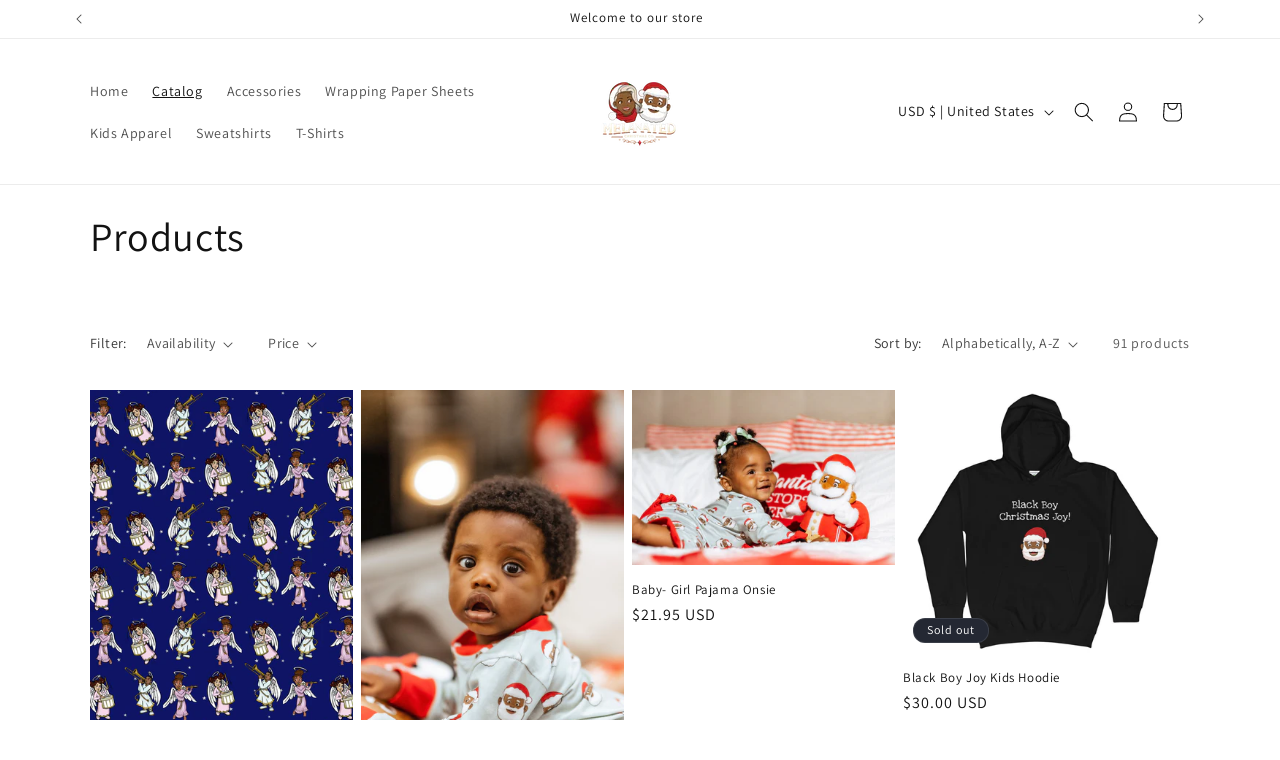

--- FILE ---
content_type: text/javascript
request_url: https://melanatedchristmas.com/cdn/shop/t/24/assets/globo.preorder.bundle.463.ec626fed73c51eb4d6a1.min.js
body_size: 33026
content:
(self.webpackChunk=self.webpackChunk||[]).push([[463],{4362:(e,t,n)=>{"use strict";var r=n(1589),o=Math.floor,i=function(e,t){var n=e.length,u=o(n/2);return n<8?a(e,t):s(e,i(r(e,0,u),t),i(r(e,u),t),t)},a=function(e,t){for(var n,r,o=e.length,i=1;i<o;){for(r=i,n=e[i];r&&t(e[r-1],n)>0;)e[r]=e[--r];r!==i++&&(e[r]=n)}return e},s=function(e,t,n,r){for(var o=t.length,i=n.length,a=0,s=0;a<o||s<i;)e[a+s]=a<o&&s<i?r(t[a],n[s])<=0?t[a++]:n[s++]:a<o?t[a++]:n[s++];return e};e.exports=i},8709:(e,t,n)=>{"use strict";var r=n(9670),o=n(2140),i=TypeError;e.exports=function(e){if(r(this),"string"===e||"default"===e)e="string";else if("number"!==e)throw i("Incorrect hint");return o(this,e)}},5117:(e,t,n)=>{"use strict";var r=n(6330),o=TypeError;e.exports=function(e,t){if(!delete e[t])throw o("Cannot delete property "+r(t)+" of "+r(e))}},8886:(e,t,n)=>{"use strict";var r=n(8113).match(/firefox\/(\d+)/i);e.exports=!!r&&+r[1]},256:(e,t,n)=>{"use strict";var r=n(8113);e.exports=/MSIE|Trident/.test(r)},8008:(e,t,n)=>{"use strict";var r=n(8113).match(/AppleWebKit\/(\d+)\./);e.exports=!!r&&+r[1]},2814:(e,t,n)=>{"use strict";var r=n(7854),o=n(7293),i=n(1702),a=n(1340),s=n(3111).trim,u=n(1361),c=i("".charAt),l=r.parseFloat,f=r.Symbol,p=f&&f.iterator,d=1/l(u+"-0")!=-1/0||p&&!o((function(){l(Object(p))}));e.exports=d?function(e){var t=s(a(e)),n=l(t);return 0===n&&"-"===c(t,0)?-0:n}:l},4699:(e,t,n)=>{"use strict";var r=n(9781),o=n(7293),i=n(1702),a=n(9518),s=n(1956),u=n(5656),c=i(n(5296).f),l=i([].push),f=r&&o((function(){var e=Object.create(null);return e[2]=2,!c(e,2)})),p=function(e){return function(t){for(var n,o=u(t),i=s(o),p=f&&null===a(o),d=i.length,h=0,v=[];d>h;)n=i[h++],r&&!(p?n in o:c(o,n))||l(v,e?[n,o[n]]:o[n]);return v}};e.exports={entries:p(!0),values:p(!1)}},9826:(e,t,n)=>{"use strict";var r=n(2109),o=n(2092).find,i=n(1223),a="find",s=!0;a in[]&&Array(1)[a]((function(){s=!1})),r({target:"Array",proto:!0,forced:s},{find:function(e){return o(this,e,arguments.length>1?arguments[1]:void 0)}}),i(a)},5212:(e,t,n)=>{"use strict";var r=n(2109),o=n(2092).some;r({target:"Array",proto:!0,forced:!n(9341)("some")},{some:function(e){return o(this,e,arguments.length>1?arguments[1]:void 0)}})},2707:(e,t,n)=>{"use strict";var r=n(2109),o=n(1702),i=n(9662),a=n(7908),s=n(6244),u=n(5117),c=n(1340),l=n(7293),f=n(4362),p=n(9341),d=n(8886),h=n(256),v=n(7392),g=n(8008),y=[],m=o(y.sort),x=o(y.push),b=l((function(){y.sort(void 0)})),w=l((function(){y.sort(null)})),T=p("sort"),C=!l((function(){if(v)return v<70;if(!(d&&d>3)){if(h)return!0;if(g)return g<603;var e,t,n,r,o="";for(e=65;e<76;e++){switch(t=String.fromCharCode(e),e){case 66:case 69:case 70:case 72:n=3;break;case 68:case 71:n=4;break;default:n=2}for(r=0;r<47;r++)y.push({k:t+r,v:n})}for(y.sort((function(e,t){return t.v-e.v})),r=0;r<y.length;r++)t=y[r].k.charAt(0),o.charAt(o.length-1)!==t&&(o+=t);return"DGBEFHACIJK"!==o}}));r({target:"Array",proto:!0,forced:b||!w||!T||!C},{sort:function(e){void 0!==e&&i(e);var t=a(this);if(C)return void 0===e?m(t):m(t,e);var n,r,o=[],l=s(t);for(r=0;r<l;r++)r in t&&x(o,t[r]);for(f(o,function(e){return function(t,n){return void 0===n?-1:void 0===t?1:void 0!==e?+e(t,n)||0:c(t)>c(n)?1:-1}}(e)),n=s(o),r=0;r<n;)t[r]=o[r++];for(;r<l;)u(t,r++);return t}})},6078:(e,t,n)=>{"use strict";var r=n(2597),o=n(8052),i=n(8709),a=n(5112)("toPrimitive"),s=Date.prototype;r(s,a)||o(s,a,i)},9653:(e,t,n)=>{"use strict";var r=n(2109),o=n(1913),i=n(9781),a=n(7854),s=n(857),u=n(1702),c=n(4705),l=n(2597),f=n(9587),p=n(7976),d=n(2190),h=n(7593),v=n(7293),g=n(8006).f,y=n(1236).f,m=n(3070).f,x=n(863),b=n(3111).trim,w="Number",T=a[w],C=s[w],S=T.prototype,E=a.TypeError,j=u("".slice),k=u("".charCodeAt),A=function(e){var t,n,r,o,i,a,s,u,c=h(e,"number");if(d(c))throw E("Cannot convert a Symbol value to a number");if("string"==typeof c&&c.length>2)if(c=b(c),43===(t=k(c,0))||45===t){if(88===(n=k(c,2))||120===n)return NaN}else if(48===t){switch(k(c,1)){case 66:case 98:r=2,o=49;break;case 79:case 111:r=8,o=55;break;default:return+c}for(a=(i=j(c,2)).length,s=0;s<a;s++)if((u=k(i,s))<48||u>o)return NaN;return parseInt(i,r)}return+c},D=c(w,!T(" 0o1")||!T("0b1")||T("+0x1")),N=function(e){var t,n=arguments.length<1?0:T(function(e){var t=h(e,"number");return"bigint"==typeof t?t:A(t)}(e));return p(S,t=this)&&v((function(){x(t)}))?f(Object(n),this,N):n};N.prototype=S,D&&!o&&(S.constructor=N),r({global:!0,constructor:!0,wrap:!0,forced:D},{Number:N});var O=function(e,t){for(var n,r=i?g(t):"MAX_VALUE,MIN_VALUE,NaN,NEGATIVE_INFINITY,POSITIVE_INFINITY,EPSILON,MAX_SAFE_INTEGER,MIN_SAFE_INTEGER,isFinite,isInteger,isNaN,isSafeInteger,parseFloat,parseInt,fromString,range".split(","),o=0;r.length>o;o++)l(t,n=r[o])&&!l(e,n)&&m(e,n,y(t,n))};o&&C&&O(s[w],C),(D||o)&&O(s[w],T)},3321:(e,t,n)=>{"use strict";var r=n(2109),o=n(9781),i=n(6048).f;r({target:"Object",stat:!0,forced:Object.defineProperties!==i,sham:!o},{defineProperties:i})},5003:(e,t,n)=>{"use strict";var r=n(2109),o=n(7293),i=n(5656),a=n(1236).f,s=n(9781);r({target:"Object",stat:!0,forced:!s||o((function(){a(1)})),sham:!s},{getOwnPropertyDescriptor:function(e,t){return a(i(e),t)}})},9337:(e,t,n)=>{"use strict";var r=n(2109),o=n(9781),i=n(3887),a=n(5656),s=n(1236),u=n(6135);r({target:"Object",stat:!0,sham:!o},{getOwnPropertyDescriptors:function(e){for(var t,n,r=a(e),o=s.f,c=i(r),l={},f=0;c.length>f;)void 0!==(n=o(r,t=c[f++]))&&u(l,t,n);return l}})},2479:(e,t,n)=>{"use strict";var r=n(2109),o=n(4699).values;r({target:"Object",stat:!0},{values:function(e){return o(e)}})},4678:(e,t,n)=>{"use strict";var r=n(2109),o=n(2814);r({global:!0,forced:parseFloat!==o},{parseFloat:o})},6649:(e,t,n)=>{"use strict";var r=n(6800),o=n(6532);r("toPrimitive"),o()},9755:function(e,t){var n;!function(t,n){"use strict";"object"==typeof e.exports?e.exports=t.document?n(t,!0):function(e){if(!e.document)throw new Error("jQuery requires a window with a document");return n(e)}:n(t)}("undefined"!=typeof window?window:this,(function(r,o){"use strict";var i=[],a=Object.getPrototypeOf,s=i.slice,u=i.flat?function(e){return i.flat.call(e)}:function(e){return i.concat.apply([],e)},c=i.push,l=i.indexOf,f={},p=f.toString,d=f.hasOwnProperty,h=d.toString,v=h.call(Object),g={},y=function(e){return"function"==typeof e&&"number"!=typeof e.nodeType&&"function"!=typeof e.item},m=function(e){return null!=e&&e===e.window},x=r.document,b={type:!0,src:!0,nonce:!0,noModule:!0};function w(e,t,n){var r,o,i=(n=n||x).createElement("script");if(i.text=e,t)for(r in b)(o=t[r]||t.getAttribute&&t.getAttribute(r))&&i.setAttribute(r,o);n.head.appendChild(i).parentNode.removeChild(i)}function T(e){return null==e?e+"":"object"==typeof e||"function"==typeof e?f[p.call(e)]||"object":typeof e}var C="3.7.1",S=/HTML$/i,E=function(e,t){return new E.fn.init(e,t)};function j(e){var t=!!e&&"length"in e&&e.length,n=T(e);return!y(e)&&!m(e)&&("array"===n||0===t||"number"==typeof t&&t>0&&t-1 in e)}function k(e,t){return e.nodeName&&e.nodeName.toLowerCase()===t.toLowerCase()}E.fn=E.prototype={jquery:C,constructor:E,length:0,toArray:function(){return s.call(this)},get:function(e){return null==e?s.call(this):e<0?this[e+this.length]:this[e]},pushStack:function(e){var t=E.merge(this.constructor(),e);return t.prevObject=this,t},each:function(e){return E.each(this,e)},map:function(e){return this.pushStack(E.map(this,(function(t,n){return e.call(t,n,t)})))},slice:function(){return this.pushStack(s.apply(this,arguments))},first:function(){return this.eq(0)},last:function(){return this.eq(-1)},even:function(){return this.pushStack(E.grep(this,(function(e,t){return(t+1)%2})))},odd:function(){return this.pushStack(E.grep(this,(function(e,t){return t%2})))},eq:function(e){var t=this.length,n=+e+(e<0?t:0);return this.pushStack(n>=0&&n<t?[this[n]]:[])},end:function(){return this.prevObject||this.constructor()},push:c,sort:i.sort,splice:i.splice},E.extend=E.fn.extend=function(){var e,t,n,r,o,i,a=arguments[0]||{},s=1,u=arguments.length,c=!1;for("boolean"==typeof a&&(c=a,a=arguments[s]||{},s++),"object"==typeof a||y(a)||(a={}),s===u&&(a=this,s--);s<u;s++)if(null!=(e=arguments[s]))for(t in e)r=e[t],"__proto__"!==t&&a!==r&&(c&&r&&(E.isPlainObject(r)||(o=Array.isArray(r)))?(n=a[t],i=o&&!Array.isArray(n)?[]:o||E.isPlainObject(n)?n:{},o=!1,a[t]=E.extend(c,i,r)):void 0!==r&&(a[t]=r));return a},E.extend({expando:"jQuery"+(C+Math.random()).replace(/\D/g,""),isReady:!0,error:function(e){throw new Error(e)},noop:function(){},isPlainObject:function(e){var t,n;return!(!e||"[object Object]"!==p.call(e))&&(!(t=a(e))||"function"==typeof(n=d.call(t,"constructor")&&t.constructor)&&h.call(n)===v)},isEmptyObject:function(e){var t;for(t in e)return!1;return!0},globalEval:function(e,t,n){w(e,{nonce:t&&t.nonce},n)},each:function(e,t){var n,r=0;if(j(e))for(n=e.length;r<n&&!1!==t.call(e[r],r,e[r]);r++);else for(r in e)if(!1===t.call(e[r],r,e[r]))break;return e},text:function(e){var t,n="",r=0,o=e.nodeType;if(!o)for(;t=e[r++];)n+=E.text(t);return 1===o||11===o?e.textContent:9===o?e.documentElement.textContent:3===o||4===o?e.nodeValue:n},makeArray:function(e,t){var n=t||[];return null!=e&&(j(Object(e))?E.merge(n,"string"==typeof e?[e]:e):c.call(n,e)),n},inArray:function(e,t,n){return null==t?-1:l.call(t,e,n)},isXMLDoc:function(e){var t=e&&e.namespaceURI,n=e&&(e.ownerDocument||e).documentElement;return!S.test(t||n&&n.nodeName||"HTML")},merge:function(e,t){for(var n=+t.length,r=0,o=e.length;r<n;r++)e[o++]=t[r];return e.length=o,e},grep:function(e,t,n){for(var r=[],o=0,i=e.length,a=!n;o<i;o++)!t(e[o],o)!==a&&r.push(e[o]);return r},map:function(e,t,n){var r,o,i=0,a=[];if(j(e))for(r=e.length;i<r;i++)null!=(o=t(e[i],i,n))&&a.push(o);else for(i in e)null!=(o=t(e[i],i,n))&&a.push(o);return u(a)},guid:1,support:g}),"function"==typeof Symbol&&(E.fn[Symbol.iterator]=i[Symbol.iterator]),E.each("Boolean Number String Function Array Date RegExp Object Error Symbol".split(" "),(function(e,t){f["[object "+t+"]"]=t.toLowerCase()}));var A=i.pop,D=i.sort,N=i.splice,O="[\\x20\\t\\r\\n\\f]",_=new RegExp("^"+O+"+|((?:^|[^\\\\])(?:\\\\.)*)"+O+"+$","g");E.contains=function(e,t){var n=t&&t.parentNode;return e===n||!(!n||1!==n.nodeType||!(e.contains?e.contains(n):e.compareDocumentPosition&&16&e.compareDocumentPosition(n)))};var L=/([\0-\x1f\x7f]|^-?\d)|^-$|[^\x80-\uFFFF\w-]/g;function q(e,t){return t?"\0"===e?"�":e.slice(0,-1)+"\\"+e.charCodeAt(e.length-1).toString(16)+" ":"\\"+e}E.escapeSelector=function(e){return(e+"").replace(L,q)};var H=x,P=c;!function(){var e,t,n,o,a,u,c,f,p,h,v=P,y=E.expando,m=0,x=0,b=ee(),w=ee(),T=ee(),C=ee(),S=function(e,t){return e===t&&(a=!0),0},j="checked|selected|async|autofocus|autoplay|controls|defer|disabled|hidden|ismap|loop|multiple|open|readonly|required|scoped",L="(?:\\\\[\\da-fA-F]{1,6}"+O+"?|\\\\[^\\r\\n\\f]|[\\w-]|[^\0-\\x7f])+",q="\\["+O+"*("+L+")(?:"+O+"*([*^$|!~]?=)"+O+"*(?:'((?:\\\\.|[^\\\\'])*)'|\"((?:\\\\.|[^\\\\\"])*)\"|("+L+"))|)"+O+"*\\]",M=":("+L+")(?:\\((('((?:\\\\.|[^\\\\'])*)'|\"((?:\\\\.|[^\\\\\"])*)\")|((?:\\\\.|[^\\\\()[\\]]|"+q+")*)|.*)\\)|)",I=new RegExp(O+"+","g"),R=new RegExp("^"+O+"*,"+O+"*"),F=new RegExp("^"+O+"*([>+~]|"+O+")"+O+"*"),$=new RegExp(O+"|>"),W=new RegExp(M),B=new RegExp("^"+L+"$"),z={ID:new RegExp("^#("+L+")"),CLASS:new RegExp("^\\.("+L+")"),TAG:new RegExp("^("+L+"|[*])"),ATTR:new RegExp("^"+q),PSEUDO:new RegExp("^"+M),CHILD:new RegExp("^:(only|first|last|nth|nth-last)-(child|of-type)(?:\\("+O+"*(even|odd|(([+-]|)(\\d*)n|)"+O+"*(?:([+-]|)"+O+"*(\\d+)|))"+O+"*\\)|)","i"),bool:new RegExp("^(?:"+j+")$","i"),needsContext:new RegExp("^"+O+"*[>+~]|:(even|odd|eq|gt|lt|nth|first|last)(?:\\("+O+"*((?:-\\d)?\\d*)"+O+"*\\)|)(?=[^-]|$)","i")},U=/^(?:input|select|textarea|button)$/i,X=/^h\d$/i,V=/^(?:#([\w-]+)|(\w+)|\.([\w-]+))$/,G=/[+~]/,Y=new RegExp("\\\\[\\da-fA-F]{1,6}"+O+"?|\\\\([^\\r\\n\\f])","g"),Q=function(e,t){var n="0x"+e.slice(1)-65536;return t||(n<0?String.fromCharCode(n+65536):String.fromCharCode(n>>10|55296,1023&n|56320))},J=function(){ue()},K=pe((function(e){return!0===e.disabled&&k(e,"fieldset")}),{dir:"parentNode",next:"legend"});try{v.apply(i=s.call(H.childNodes),H.childNodes),i[H.childNodes.length].nodeType}catch(e){v={apply:function(e,t){P.apply(e,s.call(t))},call:function(e){P.apply(e,s.call(arguments,1))}}}function Z(e,t,n,r){var o,i,a,s,c,l,d,h=t&&t.ownerDocument,m=t?t.nodeType:9;if(n=n||[],"string"!=typeof e||!e||1!==m&&9!==m&&11!==m)return n;if(!r&&(ue(t),t=t||u,f)){if(11!==m&&(c=V.exec(e)))if(o=c[1]){if(9===m){if(!(a=t.getElementById(o)))return n;if(a.id===o)return v.call(n,a),n}else if(h&&(a=h.getElementById(o))&&Z.contains(t,a)&&a.id===o)return v.call(n,a),n}else{if(c[2])return v.apply(n,t.getElementsByTagName(e)),n;if((o=c[3])&&t.getElementsByClassName)return v.apply(n,t.getElementsByClassName(o)),n}if(!(C[e+" "]||p&&p.test(e))){if(d=e,h=t,1===m&&($.test(e)||F.test(e))){for((h=G.test(e)&&se(t.parentNode)||t)==t&&g.scope||((s=t.getAttribute("id"))?s=E.escapeSelector(s):t.setAttribute("id",s=y)),i=(l=le(e)).length;i--;)l[i]=(s?"#"+s:":scope")+" "+fe(l[i]);d=l.join(",")}try{return v.apply(n,h.querySelectorAll(d)),n}catch(t){C(e,!0)}finally{s===y&&t.removeAttribute("id")}}}return me(e.replace(_,"$1"),t,n,r)}function ee(){var e=[];return function n(r,o){return e.push(r+" ")>t.cacheLength&&delete n[e.shift()],n[r+" "]=o}}function te(e){return e[y]=!0,e}function ne(e){var t=u.createElement("fieldset");try{return!!e(t)}catch(e){return!1}finally{t.parentNode&&t.parentNode.removeChild(t),t=null}}function re(e){return function(t){return k(t,"input")&&t.type===e}}function oe(e){return function(t){return(k(t,"input")||k(t,"button"))&&t.type===e}}function ie(e){return function(t){return"form"in t?t.parentNode&&!1===t.disabled?"label"in t?"label"in t.parentNode?t.parentNode.disabled===e:t.disabled===e:t.isDisabled===e||t.isDisabled!==!e&&K(t)===e:t.disabled===e:"label"in t&&t.disabled===e}}function ae(e){return te((function(t){return t=+t,te((function(n,r){for(var o,i=e([],n.length,t),a=i.length;a--;)n[o=i[a]]&&(n[o]=!(r[o]=n[o]))}))}))}function se(e){return e&&void 0!==e.getElementsByTagName&&e}function ue(e){var n,r=e?e.ownerDocument||e:H;return r!=u&&9===r.nodeType&&r.documentElement?(c=(u=r).documentElement,f=!E.isXMLDoc(u),h=c.matches||c.webkitMatchesSelector||c.msMatchesSelector,c.msMatchesSelector&&H!=u&&(n=u.defaultView)&&n.top!==n&&n.addEventListener("unload",J),g.getById=ne((function(e){return c.appendChild(e).id=E.expando,!u.getElementsByName||!u.getElementsByName(E.expando).length})),g.disconnectedMatch=ne((function(e){return h.call(e,"*")})),g.scope=ne((function(){return u.querySelectorAll(":scope")})),g.cssHas=ne((function(){try{return u.querySelector(":has(*,:jqfake)"),!1}catch(e){return!0}})),g.getById?(t.filter.ID=function(e){var t=e.replace(Y,Q);return function(e){return e.getAttribute("id")===t}},t.find.ID=function(e,t){if(void 0!==t.getElementById&&f){var n=t.getElementById(e);return n?[n]:[]}}):(t.filter.ID=function(e){var t=e.replace(Y,Q);return function(e){var n=void 0!==e.getAttributeNode&&e.getAttributeNode("id");return n&&n.value===t}},t.find.ID=function(e,t){if(void 0!==t.getElementById&&f){var n,r,o,i=t.getElementById(e);if(i){if((n=i.getAttributeNode("id"))&&n.value===e)return[i];for(o=t.getElementsByName(e),r=0;i=o[r++];)if((n=i.getAttributeNode("id"))&&n.value===e)return[i]}return[]}}),t.find.TAG=function(e,t){return void 0!==t.getElementsByTagName?t.getElementsByTagName(e):t.querySelectorAll(e)},t.find.CLASS=function(e,t){if(void 0!==t.getElementsByClassName&&f)return t.getElementsByClassName(e)},p=[],ne((function(e){var t;c.appendChild(e).innerHTML="<a id='"+y+"' href='' disabled='disabled'></a><select id='"+y+"-\r\\' disabled='disabled'><option selected=''></option></select>",e.querySelectorAll("[selected]").length||p.push("\\["+O+"*(?:value|"+j+")"),e.querySelectorAll("[id~="+y+"-]").length||p.push("~="),e.querySelectorAll("a#"+y+"+*").length||p.push(".#.+[+~]"),e.querySelectorAll(":checked").length||p.push(":checked"),(t=u.createElement("input")).setAttribute("type","hidden"),e.appendChild(t).setAttribute("name","D"),c.appendChild(e).disabled=!0,2!==e.querySelectorAll(":disabled").length&&p.push(":enabled",":disabled"),(t=u.createElement("input")).setAttribute("name",""),e.appendChild(t),e.querySelectorAll("[name='']").length||p.push("\\["+O+"*name"+O+"*="+O+"*(?:''|\"\")")})),g.cssHas||p.push(":has"),p=p.length&&new RegExp(p.join("|")),S=function(e,t){if(e===t)return a=!0,0;var n=!e.compareDocumentPosition-!t.compareDocumentPosition;return n||(1&(n=(e.ownerDocument||e)==(t.ownerDocument||t)?e.compareDocumentPosition(t):1)||!g.sortDetached&&t.compareDocumentPosition(e)===n?e===u||e.ownerDocument==H&&Z.contains(H,e)?-1:t===u||t.ownerDocument==H&&Z.contains(H,t)?1:o?l.call(o,e)-l.call(o,t):0:4&n?-1:1)},u):u}for(e in Z.matches=function(e,t){return Z(e,null,null,t)},Z.matchesSelector=function(e,t){if(ue(e),f&&!C[t+" "]&&(!p||!p.test(t)))try{var n=h.call(e,t);if(n||g.disconnectedMatch||e.document&&11!==e.document.nodeType)return n}catch(e){C(t,!0)}return Z(t,u,null,[e]).length>0},Z.contains=function(e,t){return(e.ownerDocument||e)!=u&&ue(e),E.contains(e,t)},Z.attr=function(e,n){(e.ownerDocument||e)!=u&&ue(e);var r=t.attrHandle[n.toLowerCase()],o=r&&d.call(t.attrHandle,n.toLowerCase())?r(e,n,!f):void 0;return void 0!==o?o:e.getAttribute(n)},Z.error=function(e){throw new Error("Syntax error, unrecognized expression: "+e)},E.uniqueSort=function(e){var t,n=[],r=0,i=0;if(a=!g.sortStable,o=!g.sortStable&&s.call(e,0),D.call(e,S),a){for(;t=e[i++];)t===e[i]&&(r=n.push(i));for(;r--;)N.call(e,n[r],1)}return o=null,e},E.fn.uniqueSort=function(){return this.pushStack(E.uniqueSort(s.apply(this)))},t=E.expr={cacheLength:50,createPseudo:te,match:z,attrHandle:{},find:{},relative:{">":{dir:"parentNode",first:!0}," ":{dir:"parentNode"},"+":{dir:"previousSibling",first:!0},"~":{dir:"previousSibling"}},preFilter:{ATTR:function(e){return e[1]=e[1].replace(Y,Q),e[3]=(e[3]||e[4]||e[5]||"").replace(Y,Q),"~="===e[2]&&(e[3]=" "+e[3]+" "),e.slice(0,4)},CHILD:function(e){return e[1]=e[1].toLowerCase(),"nth"===e[1].slice(0,3)?(e[3]||Z.error(e[0]),e[4]=+(e[4]?e[5]+(e[6]||1):2*("even"===e[3]||"odd"===e[3])),e[5]=+(e[7]+e[8]||"odd"===e[3])):e[3]&&Z.error(e[0]),e},PSEUDO:function(e){var t,n=!e[6]&&e[2];return z.CHILD.test(e[0])?null:(e[3]?e[2]=e[4]||e[5]||"":n&&W.test(n)&&(t=le(n,!0))&&(t=n.indexOf(")",n.length-t)-n.length)&&(e[0]=e[0].slice(0,t),e[2]=n.slice(0,t)),e.slice(0,3))}},filter:{TAG:function(e){var t=e.replace(Y,Q).toLowerCase();return"*"===e?function(){return!0}:function(e){return k(e,t)}},CLASS:function(e){var t=b[e+" "];return t||(t=new RegExp("(^|"+O+")"+e+"("+O+"|$)"))&&b(e,(function(e){return t.test("string"==typeof e.className&&e.className||void 0!==e.getAttribute&&e.getAttribute("class")||"")}))},ATTR:function(e,t,n){return function(r){var o=Z.attr(r,e);return null==o?"!="===t:!t||(o+="","="===t?o===n:"!="===t?o!==n:"^="===t?n&&0===o.indexOf(n):"*="===t?n&&o.indexOf(n)>-1:"$="===t?n&&o.slice(-n.length)===n:"~="===t?(" "+o.replace(I," ")+" ").indexOf(n)>-1:"|="===t&&(o===n||o.slice(0,n.length+1)===n+"-"))}},CHILD:function(e,t,n,r,o){var i="nth"!==e.slice(0,3),a="last"!==e.slice(-4),s="of-type"===t;return 1===r&&0===o?function(e){return!!e.parentNode}:function(t,n,u){var c,l,f,p,d,h=i!==a?"nextSibling":"previousSibling",v=t.parentNode,g=s&&t.nodeName.toLowerCase(),x=!u&&!s,b=!1;if(v){if(i){for(;h;){for(f=t;f=f[h];)if(s?k(f,g):1===f.nodeType)return!1;d=h="only"===e&&!d&&"nextSibling"}return!0}if(d=[a?v.firstChild:v.lastChild],a&&x){for(b=(p=(c=(l=v[y]||(v[y]={}))[e]||[])[0]===m&&c[1])&&c[2],f=p&&v.childNodes[p];f=++p&&f&&f[h]||(b=p=0)||d.pop();)if(1===f.nodeType&&++b&&f===t){l[e]=[m,p,b];break}}else if(x&&(b=p=(c=(l=t[y]||(t[y]={}))[e]||[])[0]===m&&c[1]),!1===b)for(;(f=++p&&f&&f[h]||(b=p=0)||d.pop())&&(!(s?k(f,g):1===f.nodeType)||!++b||(x&&((l=f[y]||(f[y]={}))[e]=[m,b]),f!==t)););return(b-=o)===r||b%r==0&&b/r>=0}}},PSEUDO:function(e,n){var r,o=t.pseudos[e]||t.setFilters[e.toLowerCase()]||Z.error("unsupported pseudo: "+e);return o[y]?o(n):o.length>1?(r=[e,e,"",n],t.setFilters.hasOwnProperty(e.toLowerCase())?te((function(e,t){for(var r,i=o(e,n),a=i.length;a--;)e[r=l.call(e,i[a])]=!(t[r]=i[a])})):function(e){return o(e,0,r)}):o}},pseudos:{not:te((function(e){var t=[],n=[],r=ye(e.replace(_,"$1"));return r[y]?te((function(e,t,n,o){for(var i,a=r(e,null,o,[]),s=e.length;s--;)(i=a[s])&&(e[s]=!(t[s]=i))})):function(e,o,i){return t[0]=e,r(t,null,i,n),t[0]=null,!n.pop()}})),has:te((function(e){return function(t){return Z(e,t).length>0}})),contains:te((function(e){return e=e.replace(Y,Q),function(t){return(t.textContent||E.text(t)).indexOf(e)>-1}})),lang:te((function(e){return B.test(e||"")||Z.error("unsupported lang: "+e),e=e.replace(Y,Q).toLowerCase(),function(t){var n;do{if(n=f?t.lang:t.getAttribute("xml:lang")||t.getAttribute("lang"))return(n=n.toLowerCase())===e||0===n.indexOf(e+"-")}while((t=t.parentNode)&&1===t.nodeType);return!1}})),target:function(e){var t=r.location&&r.location.hash;return t&&t.slice(1)===e.id},root:function(e){return e===c},focus:function(e){return e===function(){try{return u.activeElement}catch(e){}}()&&u.hasFocus()&&!!(e.type||e.href||~e.tabIndex)},enabled:ie(!1),disabled:ie(!0),checked:function(e){return k(e,"input")&&!!e.checked||k(e,"option")&&!!e.selected},selected:function(e){return e.parentNode&&e.parentNode.selectedIndex,!0===e.selected},empty:function(e){for(e=e.firstChild;e;e=e.nextSibling)if(e.nodeType<6)return!1;return!0},parent:function(e){return!t.pseudos.empty(e)},header:function(e){return X.test(e.nodeName)},input:function(e){return U.test(e.nodeName)},button:function(e){return k(e,"input")&&"button"===e.type||k(e,"button")},text:function(e){var t;return k(e,"input")&&"text"===e.type&&(null==(t=e.getAttribute("type"))||"text"===t.toLowerCase())},first:ae((function(){return[0]})),last:ae((function(e,t){return[t-1]})),eq:ae((function(e,t,n){return[n<0?n+t:n]})),even:ae((function(e,t){for(var n=0;n<t;n+=2)e.push(n);return e})),odd:ae((function(e,t){for(var n=1;n<t;n+=2)e.push(n);return e})),lt:ae((function(e,t,n){var r;for(r=n<0?n+t:n>t?t:n;--r>=0;)e.push(r);return e})),gt:ae((function(e,t,n){for(var r=n<0?n+t:n;++r<t;)e.push(r);return e}))}},t.pseudos.nth=t.pseudos.eq,{radio:!0,checkbox:!0,file:!0,password:!0,image:!0})t.pseudos[e]=re(e);for(e in{submit:!0,reset:!0})t.pseudos[e]=oe(e);function ce(){}function le(e,n){var r,o,i,a,s,u,c,l=w[e+" "];if(l)return n?0:l.slice(0);for(s=e,u=[],c=t.preFilter;s;){for(a in r&&!(o=R.exec(s))||(o&&(s=s.slice(o[0].length)||s),u.push(i=[])),r=!1,(o=F.exec(s))&&(r=o.shift(),i.push({value:r,type:o[0].replace(_," ")}),s=s.slice(r.length)),t.filter)!(o=z[a].exec(s))||c[a]&&!(o=c[a](o))||(r=o.shift(),i.push({value:r,type:a,matches:o}),s=s.slice(r.length));if(!r)break}return n?s.length:s?Z.error(e):w(e,u).slice(0)}function fe(e){for(var t=0,n=e.length,r="";t<n;t++)r+=e[t].value;return r}function pe(e,t,n){var r=t.dir,o=t.next,i=o||r,a=n&&"parentNode"===i,s=x++;return t.first?function(t,n,o){for(;t=t[r];)if(1===t.nodeType||a)return e(t,n,o);return!1}:function(t,n,u){var c,l,f=[m,s];if(u){for(;t=t[r];)if((1===t.nodeType||a)&&e(t,n,u))return!0}else for(;t=t[r];)if(1===t.nodeType||a)if(l=t[y]||(t[y]={}),o&&k(t,o))t=t[r]||t;else{if((c=l[i])&&c[0]===m&&c[1]===s)return f[2]=c[2];if(l[i]=f,f[2]=e(t,n,u))return!0}return!1}}function de(e){return e.length>1?function(t,n,r){for(var o=e.length;o--;)if(!e[o](t,n,r))return!1;return!0}:e[0]}function he(e,t,n,r,o){for(var i,a=[],s=0,u=e.length,c=null!=t;s<u;s++)(i=e[s])&&(n&&!n(i,r,o)||(a.push(i),c&&t.push(s)));return a}function ve(e,t,n,r,o,i){return r&&!r[y]&&(r=ve(r)),o&&!o[y]&&(o=ve(o,i)),te((function(i,a,s,u){var c,f,p,d,h=[],g=[],y=a.length,m=i||function(e,t,n){for(var r=0,o=t.length;r<o;r++)Z(e,t[r],n);return n}(t||"*",s.nodeType?[s]:s,[]),x=!e||!i&&t?m:he(m,h,e,s,u);if(n?n(x,d=o||(i?e:y||r)?[]:a,s,u):d=x,r)for(c=he(d,g),r(c,[],s,u),f=c.length;f--;)(p=c[f])&&(d[g[f]]=!(x[g[f]]=p));if(i){if(o||e){if(o){for(c=[],f=d.length;f--;)(p=d[f])&&c.push(x[f]=p);o(null,d=[],c,u)}for(f=d.length;f--;)(p=d[f])&&(c=o?l.call(i,p):h[f])>-1&&(i[c]=!(a[c]=p))}}else d=he(d===a?d.splice(y,d.length):d),o?o(null,a,d,u):v.apply(a,d)}))}function ge(e){for(var r,o,i,a=e.length,s=t.relative[e[0].type],u=s||t.relative[" "],c=s?1:0,f=pe((function(e){return e===r}),u,!0),p=pe((function(e){return l.call(r,e)>-1}),u,!0),d=[function(e,t,o){var i=!s&&(o||t!=n)||((r=t).nodeType?f(e,t,o):p(e,t,o));return r=null,i}];c<a;c++)if(o=t.relative[e[c].type])d=[pe(de(d),o)];else{if((o=t.filter[e[c].type].apply(null,e[c].matches))[y]){for(i=++c;i<a&&!t.relative[e[i].type];i++);return ve(c>1&&de(d),c>1&&fe(e.slice(0,c-1).concat({value:" "===e[c-2].type?"*":""})).replace(_,"$1"),o,c<i&&ge(e.slice(c,i)),i<a&&ge(e=e.slice(i)),i<a&&fe(e))}d.push(o)}return de(d)}function ye(e,r){var o,i=[],a=[],s=T[e+" "];if(!s){for(r||(r=le(e)),o=r.length;o--;)(s=ge(r[o]))[y]?i.push(s):a.push(s);s=T(e,function(e,r){var o=r.length>0,i=e.length>0,a=function(a,s,c,l,p){var d,h,g,y=0,x="0",b=a&&[],w=[],T=n,C=a||i&&t.find.TAG("*",p),S=m+=null==T?1:Math.random()||.1,j=C.length;for(p&&(n=s==u||s||p);x!==j&&null!=(d=C[x]);x++){if(i&&d){for(h=0,s||d.ownerDocument==u||(ue(d),c=!f);g=e[h++];)if(g(d,s||u,c)){v.call(l,d);break}p&&(m=S)}o&&((d=!g&&d)&&y--,a&&b.push(d))}if(y+=x,o&&x!==y){for(h=0;g=r[h++];)g(b,w,s,c);if(a){if(y>0)for(;x--;)b[x]||w[x]||(w[x]=A.call(l));w=he(w)}v.apply(l,w),p&&!a&&w.length>0&&y+r.length>1&&E.uniqueSort(l)}return p&&(m=S,n=T),b};return o?te(a):a}(a,i)),s.selector=e}return s}function me(e,n,r,o){var i,a,s,u,c,l="function"==typeof e&&e,p=!o&&le(e=l.selector||e);if(r=r||[],1===p.length){if((a=p[0]=p[0].slice(0)).length>2&&"ID"===(s=a[0]).type&&9===n.nodeType&&f&&t.relative[a[1].type]){if(!(n=(t.find.ID(s.matches[0].replace(Y,Q),n)||[])[0]))return r;l&&(n=n.parentNode),e=e.slice(a.shift().value.length)}for(i=z.needsContext.test(e)?0:a.length;i--&&(s=a[i],!t.relative[u=s.type]);)if((c=t.find[u])&&(o=c(s.matches[0].replace(Y,Q),G.test(a[0].type)&&se(n.parentNode)||n))){if(a.splice(i,1),!(e=o.length&&fe(a)))return v.apply(r,o),r;break}}return(l||ye(e,p))(o,n,!f,r,!n||G.test(e)&&se(n.parentNode)||n),r}ce.prototype=t.filters=t.pseudos,t.setFilters=new ce,g.sortStable=y.split("").sort(S).join("")===y,ue(),g.sortDetached=ne((function(e){return 1&e.compareDocumentPosition(u.createElement("fieldset"))})),E.find=Z,E.expr[":"]=E.expr.pseudos,E.unique=E.uniqueSort,Z.compile=ye,Z.select=me,Z.setDocument=ue,Z.tokenize=le,Z.escape=E.escapeSelector,Z.getText=E.text,Z.isXML=E.isXMLDoc,Z.selectors=E.expr,Z.support=E.support,Z.uniqueSort=E.uniqueSort}();var M=function(e,t,n){for(var r=[],o=void 0!==n;(e=e[t])&&9!==e.nodeType;)if(1===e.nodeType){if(o&&E(e).is(n))break;r.push(e)}return r},I=function(e,t){for(var n=[];e;e=e.nextSibling)1===e.nodeType&&e!==t&&n.push(e);return n},R=E.expr.match.needsContext,F=/^<([a-z][^\/\0>:\x20\t\r\n\f]*)[\x20\t\r\n\f]*\/?>(?:<\/\1>|)$/i;function $(e,t,n){return y(t)?E.grep(e,(function(e,r){return!!t.call(e,r,e)!==n})):t.nodeType?E.grep(e,(function(e){return e===t!==n})):"string"!=typeof t?E.grep(e,(function(e){return l.call(t,e)>-1!==n})):E.filter(t,e,n)}E.filter=function(e,t,n){var r=t[0];return n&&(e=":not("+e+")"),1===t.length&&1===r.nodeType?E.find.matchesSelector(r,e)?[r]:[]:E.find.matches(e,E.grep(t,(function(e){return 1===e.nodeType})))},E.fn.extend({find:function(e){var t,n,r=this.length,o=this;if("string"!=typeof e)return this.pushStack(E(e).filter((function(){for(t=0;t<r;t++)if(E.contains(o[t],this))return!0})));for(n=this.pushStack([]),t=0;t<r;t++)E.find(e,o[t],n);return r>1?E.uniqueSort(n):n},filter:function(e){return this.pushStack($(this,e||[],!1))},not:function(e){return this.pushStack($(this,e||[],!0))},is:function(e){return!!$(this,"string"==typeof e&&R.test(e)?E(e):e||[],!1).length}});var W,B=/^(?:\s*(<[\w\W]+>)[^>]*|#([\w-]+))$/;(E.fn.init=function(e,t,n){var r,o;if(!e)return this;if(n=n||W,"string"==typeof e){if(!(r="<"===e[0]&&">"===e[e.length-1]&&e.length>=3?[null,e,null]:B.exec(e))||!r[1]&&t)return!t||t.jquery?(t||n).find(e):this.constructor(t).find(e);if(r[1]){if(t=t instanceof E?t[0]:t,E.merge(this,E.parseHTML(r[1],t&&t.nodeType?t.ownerDocument||t:x,!0)),F.test(r[1])&&E.isPlainObject(t))for(r in t)y(this[r])?this[r](t[r]):this.attr(r,t[r]);return this}return(o=x.getElementById(r[2]))&&(this[0]=o,this.length=1),this}return e.nodeType?(this[0]=e,this.length=1,this):y(e)?void 0!==n.ready?n.ready(e):e(E):E.makeArray(e,this)}).prototype=E.fn,W=E(x);var z=/^(?:parents|prev(?:Until|All))/,U={children:!0,contents:!0,next:!0,prev:!0};function X(e,t){for(;(e=e[t])&&1!==e.nodeType;);return e}E.fn.extend({has:function(e){var t=E(e,this),n=t.length;return this.filter((function(){for(var e=0;e<n;e++)if(E.contains(this,t[e]))return!0}))},closest:function(e,t){var n,r=0,o=this.length,i=[],a="string"!=typeof e&&E(e);if(!R.test(e))for(;r<o;r++)for(n=this[r];n&&n!==t;n=n.parentNode)if(n.nodeType<11&&(a?a.index(n)>-1:1===n.nodeType&&E.find.matchesSelector(n,e))){i.push(n);break}return this.pushStack(i.length>1?E.uniqueSort(i):i)},index:function(e){return e?"string"==typeof e?l.call(E(e),this[0]):l.call(this,e.jquery?e[0]:e):this[0]&&this[0].parentNode?this.first().prevAll().length:-1},add:function(e,t){return this.pushStack(E.uniqueSort(E.merge(this.get(),E(e,t))))},addBack:function(e){return this.add(null==e?this.prevObject:this.prevObject.filter(e))}}),E.each({parent:function(e){var t=e.parentNode;return t&&11!==t.nodeType?t:null},parents:function(e){return M(e,"parentNode")},parentsUntil:function(e,t,n){return M(e,"parentNode",n)},next:function(e){return X(e,"nextSibling")},prev:function(e){return X(e,"previousSibling")},nextAll:function(e){return M(e,"nextSibling")},prevAll:function(e){return M(e,"previousSibling")},nextUntil:function(e,t,n){return M(e,"nextSibling",n)},prevUntil:function(e,t,n){return M(e,"previousSibling",n)},siblings:function(e){return I((e.parentNode||{}).firstChild,e)},children:function(e){return I(e.firstChild)},contents:function(e){return null!=e.contentDocument&&a(e.contentDocument)?e.contentDocument:(k(e,"template")&&(e=e.content||e),E.merge([],e.childNodes))}},(function(e,t){E.fn[e]=function(n,r){var o=E.map(this,t,n);return"Until"!==e.slice(-5)&&(r=n),r&&"string"==typeof r&&(o=E.filter(r,o)),this.length>1&&(U[e]||E.uniqueSort(o),z.test(e)&&o.reverse()),this.pushStack(o)}}));var V=/[^\x20\t\r\n\f]+/g;function G(e){return e}function Y(e){throw e}function Q(e,t,n,r){var o;try{e&&y(o=e.promise)?o.call(e).done(t).fail(n):e&&y(o=e.then)?o.call(e,t,n):t.apply(void 0,[e].slice(r))}catch(e){n.apply(void 0,[e])}}E.Callbacks=function(e){e="string"==typeof e?function(e){var t={};return E.each(e.match(V)||[],(function(e,n){t[n]=!0})),t}(e):E.extend({},e);var t,n,r,o,i=[],a=[],s=-1,u=function(){for(o=o||e.once,r=t=!0;a.length;s=-1)for(n=a.shift();++s<i.length;)!1===i[s].apply(n[0],n[1])&&e.stopOnFalse&&(s=i.length,n=!1);e.memory||(n=!1),t=!1,o&&(i=n?[]:"")},c={add:function(){return i&&(n&&!t&&(s=i.length-1,a.push(n)),function t(n){E.each(n,(function(n,r){y(r)?e.unique&&c.has(r)||i.push(r):r&&r.length&&"string"!==T(r)&&t(r)}))}(arguments),n&&!t&&u()),this},remove:function(){return E.each(arguments,(function(e,t){for(var n;(n=E.inArray(t,i,n))>-1;)i.splice(n,1),n<=s&&s--})),this},has:function(e){return e?E.inArray(e,i)>-1:i.length>0},empty:function(){return i&&(i=[]),this},disable:function(){return o=a=[],i=n="",this},disabled:function(){return!i},lock:function(){return o=a=[],n||t||(i=n=""),this},locked:function(){return!!o},fireWith:function(e,n){return o||(n=[e,(n=n||[]).slice?n.slice():n],a.push(n),t||u()),this},fire:function(){return c.fireWith(this,arguments),this},fired:function(){return!!r}};return c},E.extend({Deferred:function(e){var t=[["notify","progress",E.Callbacks("memory"),E.Callbacks("memory"),2],["resolve","done",E.Callbacks("once memory"),E.Callbacks("once memory"),0,"resolved"],["reject","fail",E.Callbacks("once memory"),E.Callbacks("once memory"),1,"rejected"]],n="pending",o={state:function(){return n},always:function(){return i.done(arguments).fail(arguments),this},catch:function(e){return o.then(null,e)},pipe:function(){var e=arguments;return E.Deferred((function(n){E.each(t,(function(t,r){var o=y(e[r[4]])&&e[r[4]];i[r[1]]((function(){var e=o&&o.apply(this,arguments);e&&y(e.promise)?e.promise().progress(n.notify).done(n.resolve).fail(n.reject):n[r[0]+"With"](this,o?[e]:arguments)}))})),e=null})).promise()},then:function(e,n,o){var i=0;function a(e,t,n,o){return function(){var s=this,u=arguments,c=function(){var r,c;if(!(e<i)){if((r=n.apply(s,u))===t.promise())throw new TypeError("Thenable self-resolution");c=r&&("object"==typeof r||"function"==typeof r)&&r.then,y(c)?o?c.call(r,a(i,t,G,o),a(i,t,Y,o)):(i++,c.call(r,a(i,t,G,o),a(i,t,Y,o),a(i,t,G,t.notifyWith))):(n!==G&&(s=void 0,u=[r]),(o||t.resolveWith)(s,u))}},l=o?c:function(){try{c()}catch(r){E.Deferred.exceptionHook&&E.Deferred.exceptionHook(r,l.error),e+1>=i&&(n!==Y&&(s=void 0,u=[r]),t.rejectWith(s,u))}};e?l():(E.Deferred.getErrorHook?l.error=E.Deferred.getErrorHook():E.Deferred.getStackHook&&(l.error=E.Deferred.getStackHook()),r.setTimeout(l))}}return E.Deferred((function(r){t[0][3].add(a(0,r,y(o)?o:G,r.notifyWith)),t[1][3].add(a(0,r,y(e)?e:G)),t[2][3].add(a(0,r,y(n)?n:Y))})).promise()},promise:function(e){return null!=e?E.extend(e,o):o}},i={};return E.each(t,(function(e,r){var a=r[2],s=r[5];o[r[1]]=a.add,s&&a.add((function(){n=s}),t[3-e][2].disable,t[3-e][3].disable,t[0][2].lock,t[0][3].lock),a.add(r[3].fire),i[r[0]]=function(){return i[r[0]+"With"](this===i?void 0:this,arguments),this},i[r[0]+"With"]=a.fireWith})),o.promise(i),e&&e.call(i,i),i},when:function(e){var t=arguments.length,n=t,r=Array(n),o=s.call(arguments),i=E.Deferred(),a=function(e){return function(n){r[e]=this,o[e]=arguments.length>1?s.call(arguments):n,--t||i.resolveWith(r,o)}};if(t<=1&&(Q(e,i.done(a(n)).resolve,i.reject,!t),"pending"===i.state()||y(o[n]&&o[n].then)))return i.then();for(;n--;)Q(o[n],a(n),i.reject);return i.promise()}});var J=/^(Eval|Internal|Range|Reference|Syntax|Type|URI)Error$/;E.Deferred.exceptionHook=function(e,t){r.console&&r.console.warn&&e&&J.test(e.name)&&r.console.warn("jQuery.Deferred exception: "+e.message,e.stack,t)},E.readyException=function(e){r.setTimeout((function(){throw e}))};var K=E.Deferred();function Z(){x.removeEventListener("DOMContentLoaded",Z),r.removeEventListener("load",Z),E.ready()}E.fn.ready=function(e){return K.then(e).catch((function(e){E.readyException(e)})),this},E.extend({isReady:!1,readyWait:1,ready:function(e){(!0===e?--E.readyWait:E.isReady)||(E.isReady=!0,!0!==e&&--E.readyWait>0||K.resolveWith(x,[E]))}}),E.ready.then=K.then,"complete"===x.readyState||"loading"!==x.readyState&&!x.documentElement.doScroll?r.setTimeout(E.ready):(x.addEventListener("DOMContentLoaded",Z),r.addEventListener("load",Z));var ee=function(e,t,n,r,o,i,a){var s=0,u=e.length,c=null==n;if("object"===T(n))for(s in o=!0,n)ee(e,t,s,n[s],!0,i,a);else if(void 0!==r&&(o=!0,y(r)||(a=!0),c&&(a?(t.call(e,r),t=null):(c=t,t=function(e,t,n){return c.call(E(e),n)})),t))for(;s<u;s++)t(e[s],n,a?r:r.call(e[s],s,t(e[s],n)));return o?e:c?t.call(e):u?t(e[0],n):i},te=/^-ms-/,ne=/-([a-z])/g;function re(e,t){return t.toUpperCase()}function oe(e){return e.replace(te,"ms-").replace(ne,re)}var ie=function(e){return 1===e.nodeType||9===e.nodeType||!+e.nodeType};function ae(){this.expando=E.expando+ae.uid++}ae.uid=1,ae.prototype={cache:function(e){var t=e[this.expando];return t||(t={},ie(e)&&(e.nodeType?e[this.expando]=t:Object.defineProperty(e,this.expando,{value:t,configurable:!0}))),t},set:function(e,t,n){var r,o=this.cache(e);if("string"==typeof t)o[oe(t)]=n;else for(r in t)o[oe(r)]=t[r];return o},get:function(e,t){return void 0===t?this.cache(e):e[this.expando]&&e[this.expando][oe(t)]},access:function(e,t,n){return void 0===t||t&&"string"==typeof t&&void 0===n?this.get(e,t):(this.set(e,t,n),void 0!==n?n:t)},remove:function(e,t){var n,r=e[this.expando];if(void 0!==r){if(void 0!==t){n=(t=Array.isArray(t)?t.map(oe):(t=oe(t))in r?[t]:t.match(V)||[]).length;for(;n--;)delete r[t[n]]}(void 0===t||E.isEmptyObject(r))&&(e.nodeType?e[this.expando]=void 0:delete e[this.expando])}},hasData:function(e){var t=e[this.expando];return void 0!==t&&!E.isEmptyObject(t)}};var se=new ae,ue=new ae,ce=/^(?:\{[\w\W]*\}|\[[\w\W]*\])$/,le=/[A-Z]/g;function fe(e,t,n){var r;if(void 0===n&&1===e.nodeType)if(r="data-"+t.replace(le,"-$&").toLowerCase(),"string"==typeof(n=e.getAttribute(r))){try{n=function(e){return"true"===e||"false"!==e&&("null"===e?null:e===+e+""?+e:ce.test(e)?JSON.parse(e):e)}(n)}catch(e){}ue.set(e,t,n)}else n=void 0;return n}E.extend({hasData:function(e){return ue.hasData(e)||se.hasData(e)},data:function(e,t,n){return ue.access(e,t,n)},removeData:function(e,t){ue.remove(e,t)},_data:function(e,t,n){return se.access(e,t,n)},_removeData:function(e,t){se.remove(e,t)}}),E.fn.extend({data:function(e,t){var n,r,o,i=this[0],a=i&&i.attributes;if(void 0===e){if(this.length&&(o=ue.get(i),1===i.nodeType&&!se.get(i,"hasDataAttrs"))){for(n=a.length;n--;)a[n]&&0===(r=a[n].name).indexOf("data-")&&(r=oe(r.slice(5)),fe(i,r,o[r]));se.set(i,"hasDataAttrs",!0)}return o}return"object"==typeof e?this.each((function(){ue.set(this,e)})):ee(this,(function(t){var n;if(i&&void 0===t)return void 0!==(n=ue.get(i,e))||void 0!==(n=fe(i,e))?n:void 0;this.each((function(){ue.set(this,e,t)}))}),null,t,arguments.length>1,null,!0)},removeData:function(e){return this.each((function(){ue.remove(this,e)}))}}),E.extend({queue:function(e,t,n){var r;if(e)return t=(t||"fx")+"queue",r=se.get(e,t),n&&(!r||Array.isArray(n)?r=se.access(e,t,E.makeArray(n)):r.push(n)),r||[]},dequeue:function(e,t){t=t||"fx";var n=E.queue(e,t),r=n.length,o=n.shift(),i=E._queueHooks(e,t);"inprogress"===o&&(o=n.shift(),r--),o&&("fx"===t&&n.unshift("inprogress"),delete i.stop,o.call(e,(function(){E.dequeue(e,t)}),i)),!r&&i&&i.empty.fire()},_queueHooks:function(e,t){var n=t+"queueHooks";return se.get(e,n)||se.access(e,n,{empty:E.Callbacks("once memory").add((function(){se.remove(e,[t+"queue",n])}))})}}),E.fn.extend({queue:function(e,t){var n=2;return"string"!=typeof e&&(t=e,e="fx",n--),arguments.length<n?E.queue(this[0],e):void 0===t?this:this.each((function(){var n=E.queue(this,e,t);E._queueHooks(this,e),"fx"===e&&"inprogress"!==n[0]&&E.dequeue(this,e)}))},dequeue:function(e){return this.each((function(){E.dequeue(this,e)}))},clearQueue:function(e){return this.queue(e||"fx",[])},promise:function(e,t){var n,r=1,o=E.Deferred(),i=this,a=this.length,s=function(){--r||o.resolveWith(i,[i])};for("string"!=typeof e&&(t=e,e=void 0),e=e||"fx";a--;)(n=se.get(i[a],e+"queueHooks"))&&n.empty&&(r++,n.empty.add(s));return s(),o.promise(t)}});var pe=/[+-]?(?:\d*\.|)\d+(?:[eE][+-]?\d+|)/.source,de=new RegExp("^(?:([+-])=|)("+pe+")([a-z%]*)$","i"),he=["Top","Right","Bottom","Left"],ve=x.documentElement,ge=function(e){return E.contains(e.ownerDocument,e)},ye={composed:!0};ve.getRootNode&&(ge=function(e){return E.contains(e.ownerDocument,e)||e.getRootNode(ye)===e.ownerDocument});var me=function(e,t){return"none"===(e=t||e).style.display||""===e.style.display&&ge(e)&&"none"===E.css(e,"display")};function xe(e,t,n,r){var o,i,a=20,s=r?function(){return r.cur()}:function(){return E.css(e,t,"")},u=s(),c=n&&n[3]||(E.cssNumber[t]?"":"px"),l=e.nodeType&&(E.cssNumber[t]||"px"!==c&&+u)&&de.exec(E.css(e,t));if(l&&l[3]!==c){for(u/=2,c=c||l[3],l=+u||1;a--;)E.style(e,t,l+c),(1-i)*(1-(i=s()/u||.5))<=0&&(a=0),l/=i;l*=2,E.style(e,t,l+c),n=n||[]}return n&&(l=+l||+u||0,o=n[1]?l+(n[1]+1)*n[2]:+n[2],r&&(r.unit=c,r.start=l,r.end=o)),o}var be={};function we(e){var t,n=e.ownerDocument,r=e.nodeName,o=be[r];return o||(t=n.body.appendChild(n.createElement(r)),o=E.css(t,"display"),t.parentNode.removeChild(t),"none"===o&&(o="block"),be[r]=o,o)}function Te(e,t){for(var n,r,o=[],i=0,a=e.length;i<a;i++)(r=e[i]).style&&(n=r.style.display,t?("none"===n&&(o[i]=se.get(r,"display")||null,o[i]||(r.style.display="")),""===r.style.display&&me(r)&&(o[i]=we(r))):"none"!==n&&(o[i]="none",se.set(r,"display",n)));for(i=0;i<a;i++)null!=o[i]&&(e[i].style.display=o[i]);return e}E.fn.extend({show:function(){return Te(this,!0)},hide:function(){return Te(this)},toggle:function(e){return"boolean"==typeof e?e?this.show():this.hide():this.each((function(){me(this)?E(this).show():E(this).hide()}))}});var Ce,Se,Ee=/^(?:checkbox|radio)$/i,je=/<([a-z][^\/\0>\x20\t\r\n\f]*)/i,ke=/^$|^module$|\/(?:java|ecma)script/i;Ce=x.createDocumentFragment().appendChild(x.createElement("div")),(Se=x.createElement("input")).setAttribute("type","radio"),Se.setAttribute("checked","checked"),Se.setAttribute("name","t"),Ce.appendChild(Se),g.checkClone=Ce.cloneNode(!0).cloneNode(!0).lastChild.checked,Ce.innerHTML="<textarea>x</textarea>",g.noCloneChecked=!!Ce.cloneNode(!0).lastChild.defaultValue,Ce.innerHTML="<option></option>",g.option=!!Ce.lastChild;var Ae={thead:[1,"<table>","</table>"],col:[2,"<table><colgroup>","</colgroup></table>"],tr:[2,"<table><tbody>","</tbody></table>"],td:[3,"<table><tbody><tr>","</tr></tbody></table>"],_default:[0,"",""]};function De(e,t){var n;return n=void 0!==e.getElementsByTagName?e.getElementsByTagName(t||"*"):void 0!==e.querySelectorAll?e.querySelectorAll(t||"*"):[],void 0===t||t&&k(e,t)?E.merge([e],n):n}function Ne(e,t){for(var n=0,r=e.length;n<r;n++)se.set(e[n],"globalEval",!t||se.get(t[n],"globalEval"))}Ae.tbody=Ae.tfoot=Ae.colgroup=Ae.caption=Ae.thead,Ae.th=Ae.td,g.option||(Ae.optgroup=Ae.option=[1,"<select multiple='multiple'>","</select>"]);var Oe=/<|&#?\w+;/;function _e(e,t,n,r,o){for(var i,a,s,u,c,l,f=t.createDocumentFragment(),p=[],d=0,h=e.length;d<h;d++)if((i=e[d])||0===i)if("object"===T(i))E.merge(p,i.nodeType?[i]:i);else if(Oe.test(i)){for(a=a||f.appendChild(t.createElement("div")),s=(je.exec(i)||["",""])[1].toLowerCase(),u=Ae[s]||Ae._default,a.innerHTML=u[1]+E.htmlPrefilter(i)+u[2],l=u[0];l--;)a=a.lastChild;E.merge(p,a.childNodes),(a=f.firstChild).textContent=""}else p.push(t.createTextNode(i));for(f.textContent="",d=0;i=p[d++];)if(r&&E.inArray(i,r)>-1)o&&o.push(i);else if(c=ge(i),a=De(f.appendChild(i),"script"),c&&Ne(a),n)for(l=0;i=a[l++];)ke.test(i.type||"")&&n.push(i);return f}var Le=/^([^.]*)(?:\.(.+)|)/;function qe(){return!0}function He(){return!1}function Pe(e,t,n,r,o,i){var a,s;if("object"==typeof t){for(s in"string"!=typeof n&&(r=r||n,n=void 0),t)Pe(e,s,n,r,t[s],i);return e}if(null==r&&null==o?(o=n,r=n=void 0):null==o&&("string"==typeof n?(o=r,r=void 0):(o=r,r=n,n=void 0)),!1===o)o=He;else if(!o)return e;return 1===i&&(a=o,o=function(e){return E().off(e),a.apply(this,arguments)},o.guid=a.guid||(a.guid=E.guid++)),e.each((function(){E.event.add(this,t,o,r,n)}))}function Me(e,t,n){n?(se.set(e,t,!1),E.event.add(e,t,{namespace:!1,handler:function(e){var n,r=se.get(this,t);if(1&e.isTrigger&&this[t]){if(r)(E.event.special[t]||{}).delegateType&&e.stopPropagation();else if(r=s.call(arguments),se.set(this,t,r),this[t](),n=se.get(this,t),se.set(this,t,!1),r!==n)return e.stopImmediatePropagation(),e.preventDefault(),n}else r&&(se.set(this,t,E.event.trigger(r[0],r.slice(1),this)),e.stopPropagation(),e.isImmediatePropagationStopped=qe)}})):void 0===se.get(e,t)&&E.event.add(e,t,qe)}E.event={global:{},add:function(e,t,n,r,o){var i,a,s,u,c,l,f,p,d,h,v,g=se.get(e);if(ie(e))for(n.handler&&(n=(i=n).handler,o=i.selector),o&&E.find.matchesSelector(ve,o),n.guid||(n.guid=E.guid++),(u=g.events)||(u=g.events=Object.create(null)),(a=g.handle)||(a=g.handle=function(t){return void 0!==E&&E.event.triggered!==t.type?E.event.dispatch.apply(e,arguments):void 0}),c=(t=(t||"").match(V)||[""]).length;c--;)d=v=(s=Le.exec(t[c])||[])[1],h=(s[2]||"").split(".").sort(),d&&(f=E.event.special[d]||{},d=(o?f.delegateType:f.bindType)||d,f=E.event.special[d]||{},l=E.extend({type:d,origType:v,data:r,handler:n,guid:n.guid,selector:o,needsContext:o&&E.expr.match.needsContext.test(o),namespace:h.join(".")},i),(p=u[d])||((p=u[d]=[]).delegateCount=0,f.setup&&!1!==f.setup.call(e,r,h,a)||e.addEventListener&&e.addEventListener(d,a)),f.add&&(f.add.call(e,l),l.handler.guid||(l.handler.guid=n.guid)),o?p.splice(p.delegateCount++,0,l):p.push(l),E.event.global[d]=!0)},remove:function(e,t,n,r,o){var i,a,s,u,c,l,f,p,d,h,v,g=se.hasData(e)&&se.get(e);if(g&&(u=g.events)){for(c=(t=(t||"").match(V)||[""]).length;c--;)if(d=v=(s=Le.exec(t[c])||[])[1],h=(s[2]||"").split(".").sort(),d){for(f=E.event.special[d]||{},p=u[d=(r?f.delegateType:f.bindType)||d]||[],s=s[2]&&new RegExp("(^|\\.)"+h.join("\\.(?:.*\\.|)")+"(\\.|$)"),a=i=p.length;i--;)l=p[i],!o&&v!==l.origType||n&&n.guid!==l.guid||s&&!s.test(l.namespace)||r&&r!==l.selector&&("**"!==r||!l.selector)||(p.splice(i,1),l.selector&&p.delegateCount--,f.remove&&f.remove.call(e,l));a&&!p.length&&(f.teardown&&!1!==f.teardown.call(e,h,g.handle)||E.removeEvent(e,d,g.handle),delete u[d])}else for(d in u)E.event.remove(e,d+t[c],n,r,!0);E.isEmptyObject(u)&&se.remove(e,"handle events")}},dispatch:function(e){var t,n,r,o,i,a,s=new Array(arguments.length),u=E.event.fix(e),c=(se.get(this,"events")||Object.create(null))[u.type]||[],l=E.event.special[u.type]||{};for(s[0]=u,t=1;t<arguments.length;t++)s[t]=arguments[t];if(u.delegateTarget=this,!l.preDispatch||!1!==l.preDispatch.call(this,u)){for(a=E.event.handlers.call(this,u,c),t=0;(o=a[t++])&&!u.isPropagationStopped();)for(u.currentTarget=o.elem,n=0;(i=o.handlers[n++])&&!u.isImmediatePropagationStopped();)u.rnamespace&&!1!==i.namespace&&!u.rnamespace.test(i.namespace)||(u.handleObj=i,u.data=i.data,void 0!==(r=((E.event.special[i.origType]||{}).handle||i.handler).apply(o.elem,s))&&!1===(u.result=r)&&(u.preventDefault(),u.stopPropagation()));return l.postDispatch&&l.postDispatch.call(this,u),u.result}},handlers:function(e,t){var n,r,o,i,a,s=[],u=t.delegateCount,c=e.target;if(u&&c.nodeType&&!("click"===e.type&&e.button>=1))for(;c!==this;c=c.parentNode||this)if(1===c.nodeType&&("click"!==e.type||!0!==c.disabled)){for(i=[],a={},n=0;n<u;n++)void 0===a[o=(r=t[n]).selector+" "]&&(a[o]=r.needsContext?E(o,this).index(c)>-1:E.find(o,this,null,[c]).length),a[o]&&i.push(r);i.length&&s.push({elem:c,handlers:i})}return c=this,u<t.length&&s.push({elem:c,handlers:t.slice(u)}),s},addProp:function(e,t){Object.defineProperty(E.Event.prototype,e,{enumerable:!0,configurable:!0,get:y(t)?function(){if(this.originalEvent)return t(this.originalEvent)}:function(){if(this.originalEvent)return this.originalEvent[e]},set:function(t){Object.defineProperty(this,e,{enumerable:!0,configurable:!0,writable:!0,value:t})}})},fix:function(e){return e[E.expando]?e:new E.Event(e)},special:{load:{noBubble:!0},click:{setup:function(e){var t=this||e;return Ee.test(t.type)&&t.click&&k(t,"input")&&Me(t,"click",!0),!1},trigger:function(e){var t=this||e;return Ee.test(t.type)&&t.click&&k(t,"input")&&Me(t,"click"),!0},_default:function(e){var t=e.target;return Ee.test(t.type)&&t.click&&k(t,"input")&&se.get(t,"click")||k(t,"a")}},beforeunload:{postDispatch:function(e){void 0!==e.result&&e.originalEvent&&(e.originalEvent.returnValue=e.result)}}}},E.removeEvent=function(e,t,n){e.removeEventListener&&e.removeEventListener(t,n)},E.Event=function(e,t){if(!(this instanceof E.Event))return new E.Event(e,t);e&&e.type?(this.originalEvent=e,this.type=e.type,this.isDefaultPrevented=e.defaultPrevented||void 0===e.defaultPrevented&&!1===e.returnValue?qe:He,this.target=e.target&&3===e.target.nodeType?e.target.parentNode:e.target,this.currentTarget=e.currentTarget,this.relatedTarget=e.relatedTarget):this.type=e,t&&E.extend(this,t),this.timeStamp=e&&e.timeStamp||Date.now(),this[E.expando]=!0},E.Event.prototype={constructor:E.Event,isDefaultPrevented:He,isPropagationStopped:He,isImmediatePropagationStopped:He,isSimulated:!1,preventDefault:function(){var e=this.originalEvent;this.isDefaultPrevented=qe,e&&!this.isSimulated&&e.preventDefault()},stopPropagation:function(){var e=this.originalEvent;this.isPropagationStopped=qe,e&&!this.isSimulated&&e.stopPropagation()},stopImmediatePropagation:function(){var e=this.originalEvent;this.isImmediatePropagationStopped=qe,e&&!this.isSimulated&&e.stopImmediatePropagation(),this.stopPropagation()}},E.each({altKey:!0,bubbles:!0,cancelable:!0,changedTouches:!0,ctrlKey:!0,detail:!0,eventPhase:!0,metaKey:!0,pageX:!0,pageY:!0,shiftKey:!0,view:!0,char:!0,code:!0,charCode:!0,key:!0,keyCode:!0,button:!0,buttons:!0,clientX:!0,clientY:!0,offsetX:!0,offsetY:!0,pointerId:!0,pointerType:!0,screenX:!0,screenY:!0,targetTouches:!0,toElement:!0,touches:!0,which:!0},E.event.addProp),E.each({focus:"focusin",blur:"focusout"},(function(e,t){function n(e){if(x.documentMode){var n=se.get(this,"handle"),r=E.event.fix(e);r.type="focusin"===e.type?"focus":"blur",r.isSimulated=!0,n(e),r.target===r.currentTarget&&n(r)}else E.event.simulate(t,e.target,E.event.fix(e))}E.event.special[e]={setup:function(){var r;if(Me(this,e,!0),!x.documentMode)return!1;(r=se.get(this,t))||this.addEventListener(t,n),se.set(this,t,(r||0)+1)},trigger:function(){return Me(this,e),!0},teardown:function(){var e;if(!x.documentMode)return!1;(e=se.get(this,t)-1)?se.set(this,t,e):(this.removeEventListener(t,n),se.remove(this,t))},_default:function(t){return se.get(t.target,e)},delegateType:t},E.event.special[t]={setup:function(){var r=this.ownerDocument||this.document||this,o=x.documentMode?this:r,i=se.get(o,t);i||(x.documentMode?this.addEventListener(t,n):r.addEventListener(e,n,!0)),se.set(o,t,(i||0)+1)},teardown:function(){var r=this.ownerDocument||this.document||this,o=x.documentMode?this:r,i=se.get(o,t)-1;i?se.set(o,t,i):(x.documentMode?this.removeEventListener(t,n):r.removeEventListener(e,n,!0),se.remove(o,t))}}})),E.each({mouseenter:"mouseover",mouseleave:"mouseout",pointerenter:"pointerover",pointerleave:"pointerout"},(function(e,t){E.event.special[e]={delegateType:t,bindType:t,handle:function(e){var n,r=e.relatedTarget,o=e.handleObj;return r&&(r===this||E.contains(this,r))||(e.type=o.origType,n=o.handler.apply(this,arguments),e.type=t),n}}})),E.fn.extend({on:function(e,t,n,r){return Pe(this,e,t,n,r)},one:function(e,t,n,r){return Pe(this,e,t,n,r,1)},off:function(e,t,n){var r,o;if(e&&e.preventDefault&&e.handleObj)return r=e.handleObj,E(e.delegateTarget).off(r.namespace?r.origType+"."+r.namespace:r.origType,r.selector,r.handler),this;if("object"==typeof e){for(o in e)this.off(o,t,e[o]);return this}return!1!==t&&"function"!=typeof t||(n=t,t=void 0),!1===n&&(n=He),this.each((function(){E.event.remove(this,e,n,t)}))}});var Ie=/<script|<style|<link/i,Re=/checked\s*(?:[^=]|=\s*.checked.)/i,Fe=/^\s*<!\[CDATA\[|\]\]>\s*$/g;function $e(e,t){return k(e,"table")&&k(11!==t.nodeType?t:t.firstChild,"tr")&&E(e).children("tbody")[0]||e}function We(e){return e.type=(null!==e.getAttribute("type"))+"/"+e.type,e}function Be(e){return"true/"===(e.type||"").slice(0,5)?e.type=e.type.slice(5):e.removeAttribute("type"),e}function ze(e,t){var n,r,o,i,a,s;if(1===t.nodeType){if(se.hasData(e)&&(s=se.get(e).events))for(o in se.remove(t,"handle events"),s)for(n=0,r=s[o].length;n<r;n++)E.event.add(t,o,s[o][n]);ue.hasData(e)&&(i=ue.access(e),a=E.extend({},i),ue.set(t,a))}}function Ue(e,t){var n=t.nodeName.toLowerCase();"input"===n&&Ee.test(e.type)?t.checked=e.checked:"input"!==n&&"textarea"!==n||(t.defaultValue=e.defaultValue)}function Xe(e,t,n,r){t=u(t);var o,i,a,s,c,l,f=0,p=e.length,d=p-1,h=t[0],v=y(h);if(v||p>1&&"string"==typeof h&&!g.checkClone&&Re.test(h))return e.each((function(o){var i=e.eq(o);v&&(t[0]=h.call(this,o,i.html())),Xe(i,t,n,r)}));if(p&&(i=(o=_e(t,e[0].ownerDocument,!1,e,r)).firstChild,1===o.childNodes.length&&(o=i),i||r)){for(s=(a=E.map(De(o,"script"),We)).length;f<p;f++)c=o,f!==d&&(c=E.clone(c,!0,!0),s&&E.merge(a,De(c,"script"))),n.call(e[f],c,f);if(s)for(l=a[a.length-1].ownerDocument,E.map(a,Be),f=0;f<s;f++)c=a[f],ke.test(c.type||"")&&!se.access(c,"globalEval")&&E.contains(l,c)&&(c.src&&"module"!==(c.type||"").toLowerCase()?E._evalUrl&&!c.noModule&&E._evalUrl(c.src,{nonce:c.nonce||c.getAttribute("nonce")},l):w(c.textContent.replace(Fe,""),c,l))}return e}function Ve(e,t,n){for(var r,o=t?E.filter(t,e):e,i=0;null!=(r=o[i]);i++)n||1!==r.nodeType||E.cleanData(De(r)),r.parentNode&&(n&&ge(r)&&Ne(De(r,"script")),r.parentNode.removeChild(r));return e}E.extend({htmlPrefilter:function(e){return e},clone:function(e,t,n){var r,o,i,a,s=e.cloneNode(!0),u=ge(e);if(!(g.noCloneChecked||1!==e.nodeType&&11!==e.nodeType||E.isXMLDoc(e)))for(a=De(s),r=0,o=(i=De(e)).length;r<o;r++)Ue(i[r],a[r]);if(t)if(n)for(i=i||De(e),a=a||De(s),r=0,o=i.length;r<o;r++)ze(i[r],a[r]);else ze(e,s);return(a=De(s,"script")).length>0&&Ne(a,!u&&De(e,"script")),s},cleanData:function(e){for(var t,n,r,o=E.event.special,i=0;void 0!==(n=e[i]);i++)if(ie(n)){if(t=n[se.expando]){if(t.events)for(r in t.events)o[r]?E.event.remove(n,r):E.removeEvent(n,r,t.handle);n[se.expando]=void 0}n[ue.expando]&&(n[ue.expando]=void 0)}}}),E.fn.extend({detach:function(e){return Ve(this,e,!0)},remove:function(e){return Ve(this,e)},text:function(e){return ee(this,(function(e){return void 0===e?E.text(this):this.empty().each((function(){1!==this.nodeType&&11!==this.nodeType&&9!==this.nodeType||(this.textContent=e)}))}),null,e,arguments.length)},append:function(){return Xe(this,arguments,(function(e){1!==this.nodeType&&11!==this.nodeType&&9!==this.nodeType||$e(this,e).appendChild(e)}))},prepend:function(){return Xe(this,arguments,(function(e){if(1===this.nodeType||11===this.nodeType||9===this.nodeType){var t=$e(this,e);t.insertBefore(e,t.firstChild)}}))},before:function(){return Xe(this,arguments,(function(e){this.parentNode&&this.parentNode.insertBefore(e,this)}))},after:function(){return Xe(this,arguments,(function(e){this.parentNode&&this.parentNode.insertBefore(e,this.nextSibling)}))},empty:function(){for(var e,t=0;null!=(e=this[t]);t++)1===e.nodeType&&(E.cleanData(De(e,!1)),e.textContent="");return this},clone:function(e,t){return e=null!=e&&e,t=null==t?e:t,this.map((function(){return E.clone(this,e,t)}))},html:function(e){return ee(this,(function(e){var t=this[0]||{},n=0,r=this.length;if(void 0===e&&1===t.nodeType)return t.innerHTML;if("string"==typeof e&&!Ie.test(e)&&!Ae[(je.exec(e)||["",""])[1].toLowerCase()]){e=E.htmlPrefilter(e);try{for(;n<r;n++)1===(t=this[n]||{}).nodeType&&(E.cleanData(De(t,!1)),t.innerHTML=e);t=0}catch(e){}}t&&this.empty().append(e)}),null,e,arguments.length)},replaceWith:function(){var e=[];return Xe(this,arguments,(function(t){var n=this.parentNode;E.inArray(this,e)<0&&(E.cleanData(De(this)),n&&n.replaceChild(t,this))}),e)}}),E.each({appendTo:"append",prependTo:"prepend",insertBefore:"before",insertAfter:"after",replaceAll:"replaceWith"},(function(e,t){E.fn[e]=function(e){for(var n,r=[],o=E(e),i=o.length-1,a=0;a<=i;a++)n=a===i?this:this.clone(!0),E(o[a])[t](n),c.apply(r,n.get());return this.pushStack(r)}}));var Ge=new RegExp("^("+pe+")(?!px)[a-z%]+$","i"),Ye=/^--/,Qe=function(e){var t=e.ownerDocument.defaultView;return t&&t.opener||(t=r),t.getComputedStyle(e)},Je=function(e,t,n){var r,o,i={};for(o in t)i[o]=e.style[o],e.style[o]=t[o];for(o in r=n.call(e),t)e.style[o]=i[o];return r},Ke=new RegExp(he.join("|"),"i");function Ze(e,t,n){var r,o,i,a,s=Ye.test(t),u=e.style;return(n=n||Qe(e))&&(a=n.getPropertyValue(t)||n[t],s&&a&&(a=a.replace(_,"$1")||void 0),""!==a||ge(e)||(a=E.style(e,t)),!g.pixelBoxStyles()&&Ge.test(a)&&Ke.test(t)&&(r=u.width,o=u.minWidth,i=u.maxWidth,u.minWidth=u.maxWidth=u.width=a,a=n.width,u.width=r,u.minWidth=o,u.maxWidth=i)),void 0!==a?a+"":a}function et(e,t){return{get:function(){if(!e())return(this.get=t).apply(this,arguments);delete this.get}}}!function(){function e(){if(l){c.style.cssText="position:absolute;left:-11111px;width:60px;margin-top:1px;padding:0;border:0",l.style.cssText="position:relative;display:block;box-sizing:border-box;overflow:scroll;margin:auto;border:1px;padding:1px;width:60%;top:1%",ve.appendChild(c).appendChild(l);var e=r.getComputedStyle(l);n="1%"!==e.top,u=12===t(e.marginLeft),l.style.right="60%",a=36===t(e.right),o=36===t(e.width),l.style.position="absolute",i=12===t(l.offsetWidth/3),ve.removeChild(c),l=null}}function t(e){return Math.round(parseFloat(e))}var n,o,i,a,s,u,c=x.createElement("div"),l=x.createElement("div");l.style&&(l.style.backgroundClip="content-box",l.cloneNode(!0).style.backgroundClip="",g.clearCloneStyle="content-box"===l.style.backgroundClip,E.extend(g,{boxSizingReliable:function(){return e(),o},pixelBoxStyles:function(){return e(),a},pixelPosition:function(){return e(),n},reliableMarginLeft:function(){return e(),u},scrollboxSize:function(){return e(),i},reliableTrDimensions:function(){var e,t,n,o;return null==s&&(e=x.createElement("table"),t=x.createElement("tr"),n=x.createElement("div"),e.style.cssText="position:absolute;left:-11111px;border-collapse:separate",t.style.cssText="box-sizing:content-box;border:1px solid",t.style.height="1px",n.style.height="9px",n.style.display="block",ve.appendChild(e).appendChild(t).appendChild(n),o=r.getComputedStyle(t),s=parseInt(o.height,10)+parseInt(o.borderTopWidth,10)+parseInt(o.borderBottomWidth,10)===t.offsetHeight,ve.removeChild(e)),s}}))}();var tt=["Webkit","Moz","ms"],nt=x.createElement("div").style,rt={};function ot(e){var t=E.cssProps[e]||rt[e];return t||(e in nt?e:rt[e]=function(e){for(var t=e[0].toUpperCase()+e.slice(1),n=tt.length;n--;)if((e=tt[n]+t)in nt)return e}(e)||e)}var it=/^(none|table(?!-c[ea]).+)/,at={position:"absolute",visibility:"hidden",display:"block"},st={letterSpacing:"0",fontWeight:"400"};function ut(e,t,n){var r=de.exec(t);return r?Math.max(0,r[2]-(n||0))+(r[3]||"px"):t}function ct(e,t,n,r,o,i){var a="width"===t?1:0,s=0,u=0,c=0;if(n===(r?"border":"content"))return 0;for(;a<4;a+=2)"margin"===n&&(c+=E.css(e,n+he[a],!0,o)),r?("content"===n&&(u-=E.css(e,"padding"+he[a],!0,o)),"margin"!==n&&(u-=E.css(e,"border"+he[a]+"Width",!0,o))):(u+=E.css(e,"padding"+he[a],!0,o),"padding"!==n?u+=E.css(e,"border"+he[a]+"Width",!0,o):s+=E.css(e,"border"+he[a]+"Width",!0,o));return!r&&i>=0&&(u+=Math.max(0,Math.ceil(e["offset"+t[0].toUpperCase()+t.slice(1)]-i-u-s-.5))||0),u+c}function lt(e,t,n){var r=Qe(e),o=(!g.boxSizingReliable()||n)&&"border-box"===E.css(e,"boxSizing",!1,r),i=o,a=Ze(e,t,r),s="offset"+t[0].toUpperCase()+t.slice(1);if(Ge.test(a)){if(!n)return a;a="auto"}return(!g.boxSizingReliable()&&o||!g.reliableTrDimensions()&&k(e,"tr")||"auto"===a||!parseFloat(a)&&"inline"===E.css(e,"display",!1,r))&&e.getClientRects().length&&(o="border-box"===E.css(e,"boxSizing",!1,r),(i=s in e)&&(a=e[s])),(a=parseFloat(a)||0)+ct(e,t,n||(o?"border":"content"),i,r,a)+"px"}function ft(e,t,n,r,o){return new ft.prototype.init(e,t,n,r,o)}E.extend({cssHooks:{opacity:{get:function(e,t){if(t){var n=Ze(e,"opacity");return""===n?"1":n}}}},cssNumber:{animationIterationCount:!0,aspectRatio:!0,borderImageSlice:!0,columnCount:!0,flexGrow:!0,flexShrink:!0,fontWeight:!0,gridArea:!0,gridColumn:!0,gridColumnEnd:!0,gridColumnStart:!0,gridRow:!0,gridRowEnd:!0,gridRowStart:!0,lineHeight:!0,opacity:!0,order:!0,orphans:!0,scale:!0,widows:!0,zIndex:!0,zoom:!0,fillOpacity:!0,floodOpacity:!0,stopOpacity:!0,strokeMiterlimit:!0,strokeOpacity:!0},cssProps:{},style:function(e,t,n,r){if(e&&3!==e.nodeType&&8!==e.nodeType&&e.style){var o,i,a,s=oe(t),u=Ye.test(t),c=e.style;if(u||(t=ot(s)),a=E.cssHooks[t]||E.cssHooks[s],void 0===n)return a&&"get"in a&&void 0!==(o=a.get(e,!1,r))?o:c[t];"string"===(i=typeof n)&&(o=de.exec(n))&&o[1]&&(n=xe(e,t,o),i="number"),null!=n&&n==n&&("number"!==i||u||(n+=o&&o[3]||(E.cssNumber[s]?"":"px")),g.clearCloneStyle||""!==n||0!==t.indexOf("background")||(c[t]="inherit"),a&&"set"in a&&void 0===(n=a.set(e,n,r))||(u?c.setProperty(t,n):c[t]=n))}},css:function(e,t,n,r){var o,i,a,s=oe(t);return Ye.test(t)||(t=ot(s)),(a=E.cssHooks[t]||E.cssHooks[s])&&"get"in a&&(o=a.get(e,!0,n)),void 0===o&&(o=Ze(e,t,r)),"normal"===o&&t in st&&(o=st[t]),""===n||n?(i=parseFloat(o),!0===n||isFinite(i)?i||0:o):o}}),E.each(["height","width"],(function(e,t){E.cssHooks[t]={get:function(e,n,r){if(n)return!it.test(E.css(e,"display"))||e.getClientRects().length&&e.getBoundingClientRect().width?lt(e,t,r):Je(e,at,(function(){return lt(e,t,r)}))},set:function(e,n,r){var o,i=Qe(e),a=!g.scrollboxSize()&&"absolute"===i.position,s=(a||r)&&"border-box"===E.css(e,"boxSizing",!1,i),u=r?ct(e,t,r,s,i):0;return s&&a&&(u-=Math.ceil(e["offset"+t[0].toUpperCase()+t.slice(1)]-parseFloat(i[t])-ct(e,t,"border",!1,i)-.5)),u&&(o=de.exec(n))&&"px"!==(o[3]||"px")&&(e.style[t]=n,n=E.css(e,t)),ut(0,n,u)}}})),E.cssHooks.marginLeft=et(g.reliableMarginLeft,(function(e,t){if(t)return(parseFloat(Ze(e,"marginLeft"))||e.getBoundingClientRect().left-Je(e,{marginLeft:0},(function(){return e.getBoundingClientRect().left})))+"px"})),E.each({margin:"",padding:"",border:"Width"},(function(e,t){E.cssHooks[e+t]={expand:function(n){for(var r=0,o={},i="string"==typeof n?n.split(" "):[n];r<4;r++)o[e+he[r]+t]=i[r]||i[r-2]||i[0];return o}},"margin"!==e&&(E.cssHooks[e+t].set=ut)})),E.fn.extend({css:function(e,t){return ee(this,(function(e,t,n){var r,o,i={},a=0;if(Array.isArray(t)){for(r=Qe(e),o=t.length;a<o;a++)i[t[a]]=E.css(e,t[a],!1,r);return i}return void 0!==n?E.style(e,t,n):E.css(e,t)}),e,t,arguments.length>1)}}),E.Tween=ft,ft.prototype={constructor:ft,init:function(e,t,n,r,o,i){this.elem=e,this.prop=n,this.easing=o||E.easing._default,this.options=t,this.start=this.now=this.cur(),this.end=r,this.unit=i||(E.cssNumber[n]?"":"px")},cur:function(){var e=ft.propHooks[this.prop];return e&&e.get?e.get(this):ft.propHooks._default.get(this)},run:function(e){var t,n=ft.propHooks[this.prop];return this.options.duration?this.pos=t=E.easing[this.easing](e,this.options.duration*e,0,1,this.options.duration):this.pos=t=e,this.now=(this.end-this.start)*t+this.start,this.options.step&&this.options.step.call(this.elem,this.now,this),n&&n.set?n.set(this):ft.propHooks._default.set(this),this}},ft.prototype.init.prototype=ft.prototype,ft.propHooks={_default:{get:function(e){var t;return 1!==e.elem.nodeType||null!=e.elem[e.prop]&&null==e.elem.style[e.prop]?e.elem[e.prop]:(t=E.css(e.elem,e.prop,""))&&"auto"!==t?t:0},set:function(e){E.fx.step[e.prop]?E.fx.step[e.prop](e):1!==e.elem.nodeType||!E.cssHooks[e.prop]&&null==e.elem.style[ot(e.prop)]?e.elem[e.prop]=e.now:E.style(e.elem,e.prop,e.now+e.unit)}}},ft.propHooks.scrollTop=ft.propHooks.scrollLeft={set:function(e){e.elem.nodeType&&e.elem.parentNode&&(e.elem[e.prop]=e.now)}},E.easing={linear:function(e){return e},swing:function(e){return.5-Math.cos(e*Math.PI)/2},_default:"swing"},E.fx=ft.prototype.init,E.fx.step={};var pt,dt,ht=/^(?:toggle|show|hide)$/,vt=/queueHooks$/;function gt(){dt&&(!1===x.hidden&&r.requestAnimationFrame?r.requestAnimationFrame(gt):r.setTimeout(gt,E.fx.interval),E.fx.tick())}function yt(){return r.setTimeout((function(){pt=void 0})),pt=Date.now()}function mt(e,t){var n,r=0,o={height:e};for(t=t?1:0;r<4;r+=2-t)o["margin"+(n=he[r])]=o["padding"+n]=e;return t&&(o.opacity=o.width=e),o}function xt(e,t,n){for(var r,o=(bt.tweeners[t]||[]).concat(bt.tweeners["*"]),i=0,a=o.length;i<a;i++)if(r=o[i].call(n,t,e))return r}function bt(e,t,n){var r,o,i=0,a=bt.prefilters.length,s=E.Deferred().always((function(){delete u.elem})),u=function(){if(o)return!1;for(var t=pt||yt(),n=Math.max(0,c.startTime+c.duration-t),r=1-(n/c.duration||0),i=0,a=c.tweens.length;i<a;i++)c.tweens[i].run(r);return s.notifyWith(e,[c,r,n]),r<1&&a?n:(a||s.notifyWith(e,[c,1,0]),s.resolveWith(e,[c]),!1)},c=s.promise({elem:e,props:E.extend({},t),opts:E.extend(!0,{specialEasing:{},easing:E.easing._default},n),originalProperties:t,originalOptions:n,startTime:pt||yt(),duration:n.duration,tweens:[],createTween:function(t,n){var r=E.Tween(e,c.opts,t,n,c.opts.specialEasing[t]||c.opts.easing);return c.tweens.push(r),r},stop:function(t){var n=0,r=t?c.tweens.length:0;if(o)return this;for(o=!0;n<r;n++)c.tweens[n].run(1);return t?(s.notifyWith(e,[c,1,0]),s.resolveWith(e,[c,t])):s.rejectWith(e,[c,t]),this}}),l=c.props;for(!function(e,t){var n,r,o,i,a;for(n in e)if(o=t[r=oe(n)],i=e[n],Array.isArray(i)&&(o=i[1],i=e[n]=i[0]),n!==r&&(e[r]=i,delete e[n]),(a=E.cssHooks[r])&&"expand"in a)for(n in i=a.expand(i),delete e[r],i)n in e||(e[n]=i[n],t[n]=o);else t[r]=o}(l,c.opts.specialEasing);i<a;i++)if(r=bt.prefilters[i].call(c,e,l,c.opts))return y(r.stop)&&(E._queueHooks(c.elem,c.opts.queue).stop=r.stop.bind(r)),r;return E.map(l,xt,c),y(c.opts.start)&&c.opts.start.call(e,c),c.progress(c.opts.progress).done(c.opts.done,c.opts.complete).fail(c.opts.fail).always(c.opts.always),E.fx.timer(E.extend(u,{elem:e,anim:c,queue:c.opts.queue})),c}E.Animation=E.extend(bt,{tweeners:{"*":[function(e,t){var n=this.createTween(e,t);return xe(n.elem,e,de.exec(t),n),n}]},tweener:function(e,t){y(e)?(t=e,e=["*"]):e=e.match(V);for(var n,r=0,o=e.length;r<o;r++)n=e[r],bt.tweeners[n]=bt.tweeners[n]||[],bt.tweeners[n].unshift(t)},prefilters:[function(e,t,n){var r,o,i,a,s,u,c,l,f="width"in t||"height"in t,p=this,d={},h=e.style,v=e.nodeType&&me(e),g=se.get(e,"fxshow");for(r in n.queue||(null==(a=E._queueHooks(e,"fx")).unqueued&&(a.unqueued=0,s=a.empty.fire,a.empty.fire=function(){a.unqueued||s()}),a.unqueued++,p.always((function(){p.always((function(){a.unqueued--,E.queue(e,"fx").length||a.empty.fire()}))}))),t)if(o=t[r],ht.test(o)){if(delete t[r],i=i||"toggle"===o,o===(v?"hide":"show")){if("show"!==o||!g||void 0===g[r])continue;v=!0}d[r]=g&&g[r]||E.style(e,r)}if((u=!E.isEmptyObject(t))||!E.isEmptyObject(d))for(r in f&&1===e.nodeType&&(n.overflow=[h.overflow,h.overflowX,h.overflowY],null==(c=g&&g.display)&&(c=se.get(e,"display")),"none"===(l=E.css(e,"display"))&&(c?l=c:(Te([e],!0),c=e.style.display||c,l=E.css(e,"display"),Te([e]))),("inline"===l||"inline-block"===l&&null!=c)&&"none"===E.css(e,"float")&&(u||(p.done((function(){h.display=c})),null==c&&(l=h.display,c="none"===l?"":l)),h.display="inline-block")),n.overflow&&(h.overflow="hidden",p.always((function(){h.overflow=n.overflow[0],h.overflowX=n.overflow[1],h.overflowY=n.overflow[2]}))),u=!1,d)u||(g?"hidden"in g&&(v=g.hidden):g=se.access(e,"fxshow",{display:c}),i&&(g.hidden=!v),v&&Te([e],!0),p.done((function(){for(r in v||Te([e]),se.remove(e,"fxshow"),d)E.style(e,r,d[r])}))),u=xt(v?g[r]:0,r,p),r in g||(g[r]=u.start,v&&(u.end=u.start,u.start=0))}],prefilter:function(e,t){t?bt.prefilters.unshift(e):bt.prefilters.push(e)}}),E.speed=function(e,t,n){var r=e&&"object"==typeof e?E.extend({},e):{complete:n||!n&&t||y(e)&&e,duration:e,easing:n&&t||t&&!y(t)&&t};return E.fx.off?r.duration=0:"number"!=typeof r.duration&&(r.duration in E.fx.speeds?r.duration=E.fx.speeds[r.duration]:r.duration=E.fx.speeds._default),null!=r.queue&&!0!==r.queue||(r.queue="fx"),r.old=r.complete,r.complete=function(){y(r.old)&&r.old.call(this),r.queue&&E.dequeue(this,r.queue)},r},E.fn.extend({fadeTo:function(e,t,n,r){return this.filter(me).css("opacity",0).show().end().animate({opacity:t},e,n,r)},animate:function(e,t,n,r){var o=E.isEmptyObject(e),i=E.speed(t,n,r),a=function(){var t=bt(this,E.extend({},e),i);(o||se.get(this,"finish"))&&t.stop(!0)};return a.finish=a,o||!1===i.queue?this.each(a):this.queue(i.queue,a)},stop:function(e,t,n){var r=function(e){var t=e.stop;delete e.stop,t(n)};return"string"!=typeof e&&(n=t,t=e,e=void 0),t&&this.queue(e||"fx",[]),this.each((function(){var t=!0,o=null!=e&&e+"queueHooks",i=E.timers,a=se.get(this);if(o)a[o]&&a[o].stop&&r(a[o]);else for(o in a)a[o]&&a[o].stop&&vt.test(o)&&r(a[o]);for(o=i.length;o--;)i[o].elem!==this||null!=e&&i[o].queue!==e||(i[o].anim.stop(n),t=!1,i.splice(o,1));!t&&n||E.dequeue(this,e)}))},finish:function(e){return!1!==e&&(e=e||"fx"),this.each((function(){var t,n=se.get(this),r=n[e+"queue"],o=n[e+"queueHooks"],i=E.timers,a=r?r.length:0;for(n.finish=!0,E.queue(this,e,[]),o&&o.stop&&o.stop.call(this,!0),t=i.length;t--;)i[t].elem===this&&i[t].queue===e&&(i[t].anim.stop(!0),i.splice(t,1));for(t=0;t<a;t++)r[t]&&r[t].finish&&r[t].finish.call(this);delete n.finish}))}}),E.each(["toggle","show","hide"],(function(e,t){var n=E.fn[t];E.fn[t]=function(e,r,o){return null==e||"boolean"==typeof e?n.apply(this,arguments):this.animate(mt(t,!0),e,r,o)}})),E.each({slideDown:mt("show"),slideUp:mt("hide"),slideToggle:mt("toggle"),fadeIn:{opacity:"show"},fadeOut:{opacity:"hide"},fadeToggle:{opacity:"toggle"}},(function(e,t){E.fn[e]=function(e,n,r){return this.animate(t,e,n,r)}})),E.timers=[],E.fx.tick=function(){var e,t=0,n=E.timers;for(pt=Date.now();t<n.length;t++)(e=n[t])()||n[t]!==e||n.splice(t--,1);n.length||E.fx.stop(),pt=void 0},E.fx.timer=function(e){E.timers.push(e),E.fx.start()},E.fx.interval=13,E.fx.start=function(){dt||(dt=!0,gt())},E.fx.stop=function(){dt=null},E.fx.speeds={slow:600,fast:200,_default:400},E.fn.delay=function(e,t){return e=E.fx&&E.fx.speeds[e]||e,t=t||"fx",this.queue(t,(function(t,n){var o=r.setTimeout(t,e);n.stop=function(){r.clearTimeout(o)}}))},function(){var e=x.createElement("input"),t=x.createElement("select").appendChild(x.createElement("option"));e.type="checkbox",g.checkOn=""!==e.value,g.optSelected=t.selected,(e=x.createElement("input")).value="t",e.type="radio",g.radioValue="t"===e.value}();var wt,Tt=E.expr.attrHandle;E.fn.extend({attr:function(e,t){return ee(this,E.attr,e,t,arguments.length>1)},removeAttr:function(e){return this.each((function(){E.removeAttr(this,e)}))}}),E.extend({attr:function(e,t,n){var r,o,i=e.nodeType;if(3!==i&&8!==i&&2!==i)return void 0===e.getAttribute?E.prop(e,t,n):(1===i&&E.isXMLDoc(e)||(o=E.attrHooks[t.toLowerCase()]||(E.expr.match.bool.test(t)?wt:void 0)),void 0!==n?null===n?void E.removeAttr(e,t):o&&"set"in o&&void 0!==(r=o.set(e,n,t))?r:(e.setAttribute(t,n+""),n):o&&"get"in o&&null!==(r=o.get(e,t))?r:null==(r=E.find.attr(e,t))?void 0:r)},attrHooks:{type:{set:function(e,t){if(!g.radioValue&&"radio"===t&&k(e,"input")){var n=e.value;return e.setAttribute("type",t),n&&(e.value=n),t}}}},removeAttr:function(e,t){var n,r=0,o=t&&t.match(V);if(o&&1===e.nodeType)for(;n=o[r++];)e.removeAttribute(n)}}),wt={set:function(e,t,n){return!1===t?E.removeAttr(e,n):e.setAttribute(n,n),n}},E.each(E.expr.match.bool.source.match(/\w+/g),(function(e,t){var n=Tt[t]||E.find.attr;Tt[t]=function(e,t,r){var o,i,a=t.toLowerCase();return r||(i=Tt[a],Tt[a]=o,o=null!=n(e,t,r)?a:null,Tt[a]=i),o}}));var Ct=/^(?:input|select|textarea|button)$/i,St=/^(?:a|area)$/i;function Et(e){return(e.match(V)||[]).join(" ")}function jt(e){return e.getAttribute&&e.getAttribute("class")||""}function kt(e){return Array.isArray(e)?e:"string"==typeof e&&e.match(V)||[]}E.fn.extend({prop:function(e,t){return ee(this,E.prop,e,t,arguments.length>1)},removeProp:function(e){return this.each((function(){delete this[E.propFix[e]||e]}))}}),E.extend({prop:function(e,t,n){var r,o,i=e.nodeType;if(3!==i&&8!==i&&2!==i)return 1===i&&E.isXMLDoc(e)||(t=E.propFix[t]||t,o=E.propHooks[t]),void 0!==n?o&&"set"in o&&void 0!==(r=o.set(e,n,t))?r:e[t]=n:o&&"get"in o&&null!==(r=o.get(e,t))?r:e[t]},propHooks:{tabIndex:{get:function(e){var t=E.find.attr(e,"tabindex");return t?parseInt(t,10):Ct.test(e.nodeName)||St.test(e.nodeName)&&e.href?0:-1}}},propFix:{for:"htmlFor",class:"className"}}),g.optSelected||(E.propHooks.selected={get:function(e){var t=e.parentNode;return t&&t.parentNode&&t.parentNode.selectedIndex,null},set:function(e){var t=e.parentNode;t&&(t.selectedIndex,t.parentNode&&t.parentNode.selectedIndex)}}),E.each(["tabIndex","readOnly","maxLength","cellSpacing","cellPadding","rowSpan","colSpan","useMap","frameBorder","contentEditable"],(function(){E.propFix[this.toLowerCase()]=this})),E.fn.extend({addClass:function(e){var t,n,r,o,i,a;return y(e)?this.each((function(t){E(this).addClass(e.call(this,t,jt(this)))})):(t=kt(e)).length?this.each((function(){if(r=jt(this),n=1===this.nodeType&&" "+Et(r)+" "){for(i=0;i<t.length;i++)o=t[i],n.indexOf(" "+o+" ")<0&&(n+=o+" ");a=Et(n),r!==a&&this.setAttribute("class",a)}})):this},removeClass:function(e){var t,n,r,o,i,a;return y(e)?this.each((function(t){E(this).removeClass(e.call(this,t,jt(this)))})):arguments.length?(t=kt(e)).length?this.each((function(){if(r=jt(this),n=1===this.nodeType&&" "+Et(r)+" "){for(i=0;i<t.length;i++)for(o=t[i];n.indexOf(" "+o+" ")>-1;)n=n.replace(" "+o+" "," ");a=Et(n),r!==a&&this.setAttribute("class",a)}})):this:this.attr("class","")},toggleClass:function(e,t){var n,r,o,i,a=typeof e,s="string"===a||Array.isArray(e);return y(e)?this.each((function(n){E(this).toggleClass(e.call(this,n,jt(this),t),t)})):"boolean"==typeof t&&s?t?this.addClass(e):this.removeClass(e):(n=kt(e),this.each((function(){if(s)for(i=E(this),o=0;o<n.length;o++)r=n[o],i.hasClass(r)?i.removeClass(r):i.addClass(r);else void 0!==e&&"boolean"!==a||((r=jt(this))&&se.set(this,"__className__",r),this.setAttribute&&this.setAttribute("class",r||!1===e?"":se.get(this,"__className__")||""))})))},hasClass:function(e){var t,n,r=0;for(t=" "+e+" ";n=this[r++];)if(1===n.nodeType&&(" "+Et(jt(n))+" ").indexOf(t)>-1)return!0;return!1}});var At=/\r/g;E.fn.extend({val:function(e){var t,n,r,o=this[0];return arguments.length?(r=y(e),this.each((function(n){var o;1===this.nodeType&&(null==(o=r?e.call(this,n,E(this).val()):e)?o="":"number"==typeof o?o+="":Array.isArray(o)&&(o=E.map(o,(function(e){return null==e?"":e+""}))),(t=E.valHooks[this.type]||E.valHooks[this.nodeName.toLowerCase()])&&"set"in t&&void 0!==t.set(this,o,"value")||(this.value=o))}))):o?(t=E.valHooks[o.type]||E.valHooks[o.nodeName.toLowerCase()])&&"get"in t&&void 0!==(n=t.get(o,"value"))?n:"string"==typeof(n=o.value)?n.replace(At,""):null==n?"":n:void 0}}),E.extend({valHooks:{option:{get:function(e){var t=E.find.attr(e,"value");return null!=t?t:Et(E.text(e))}},select:{get:function(e){var t,n,r,o=e.options,i=e.selectedIndex,a="select-one"===e.type,s=a?null:[],u=a?i+1:o.length;for(r=i<0?u:a?i:0;r<u;r++)if(((n=o[r]).selected||r===i)&&!n.disabled&&(!n.parentNode.disabled||!k(n.parentNode,"optgroup"))){if(t=E(n).val(),a)return t;s.push(t)}return s},set:function(e,t){for(var n,r,o=e.options,i=E.makeArray(t),a=o.length;a--;)((r=o[a]).selected=E.inArray(E.valHooks.option.get(r),i)>-1)&&(n=!0);return n||(e.selectedIndex=-1),i}}}}),E.each(["radio","checkbox"],(function(){E.valHooks[this]={set:function(e,t){if(Array.isArray(t))return e.checked=E.inArray(E(e).val(),t)>-1}},g.checkOn||(E.valHooks[this].get=function(e){return null===e.getAttribute("value")?"on":e.value})}));var Dt=r.location,Nt={guid:Date.now()},Ot=/\?/;E.parseXML=function(e){var t,n;if(!e||"string"!=typeof e)return null;try{t=(new r.DOMParser).parseFromString(e,"text/xml")}catch(e){}return n=t&&t.getElementsByTagName("parsererror")[0],t&&!n||E.error("Invalid XML: "+(n?E.map(n.childNodes,(function(e){return e.textContent})).join("\n"):e)),t};var _t=/^(?:focusinfocus|focusoutblur)$/,Lt=function(e){e.stopPropagation()};E.extend(E.event,{trigger:function(e,t,n,o){var i,a,s,u,c,l,f,p,h=[n||x],v=d.call(e,"type")?e.type:e,g=d.call(e,"namespace")?e.namespace.split("."):[];if(a=p=s=n=n||x,3!==n.nodeType&&8!==n.nodeType&&!_t.test(v+E.event.triggered)&&(v.indexOf(".")>-1&&(g=v.split("."),v=g.shift(),g.sort()),c=v.indexOf(":")<0&&"on"+v,(e=e[E.expando]?e:new E.Event(v,"object"==typeof e&&e)).isTrigger=o?2:3,e.namespace=g.join("."),e.rnamespace=e.namespace?new RegExp("(^|\\.)"+g.join("\\.(?:.*\\.|)")+"(\\.|$)"):null,e.result=void 0,e.target||(e.target=n),t=null==t?[e]:E.makeArray(t,[e]),f=E.event.special[v]||{},o||!f.trigger||!1!==f.trigger.apply(n,t))){if(!o&&!f.noBubble&&!m(n)){for(u=f.delegateType||v,_t.test(u+v)||(a=a.parentNode);a;a=a.parentNode)h.push(a),s=a;s===(n.ownerDocument||x)&&h.push(s.defaultView||s.parentWindow||r)}for(i=0;(a=h[i++])&&!e.isPropagationStopped();)p=a,e.type=i>1?u:f.bindType||v,(l=(se.get(a,"events")||Object.create(null))[e.type]&&se.get(a,"handle"))&&l.apply(a,t),(l=c&&a[c])&&l.apply&&ie(a)&&(e.result=l.apply(a,t),!1===e.result&&e.preventDefault());return e.type=v,o||e.isDefaultPrevented()||f._default&&!1!==f._default.apply(h.pop(),t)||!ie(n)||c&&y(n[v])&&!m(n)&&((s=n[c])&&(n[c]=null),E.event.triggered=v,e.isPropagationStopped()&&p.addEventListener(v,Lt),n[v](),e.isPropagationStopped()&&p.removeEventListener(v,Lt),E.event.triggered=void 0,s&&(n[c]=s)),e.result}},simulate:function(e,t,n){var r=E.extend(new E.Event,n,{type:e,isSimulated:!0});E.event.trigger(r,null,t)}}),E.fn.extend({trigger:function(e,t){return this.each((function(){E.event.trigger(e,t,this)}))},triggerHandler:function(e,t){var n=this[0];if(n)return E.event.trigger(e,t,n,!0)}});var qt=/\[\]$/,Ht=/\r?\n/g,Pt=/^(?:submit|button|image|reset|file)$/i,Mt=/^(?:input|select|textarea|keygen)/i;function It(e,t,n,r){var o;if(Array.isArray(t))E.each(t,(function(t,o){n||qt.test(e)?r(e,o):It(e+"["+("object"==typeof o&&null!=o?t:"")+"]",o,n,r)}));else if(n||"object"!==T(t))r(e,t);else for(o in t)It(e+"["+o+"]",t[o],n,r)}E.param=function(e,t){var n,r=[],o=function(e,t){var n=y(t)?t():t;r[r.length]=encodeURIComponent(e)+"="+encodeURIComponent(null==n?"":n)};if(null==e)return"";if(Array.isArray(e)||e.jquery&&!E.isPlainObject(e))E.each(e,(function(){o(this.name,this.value)}));else for(n in e)It(n,e[n],t,o);return r.join("&")},E.fn.extend({serialize:function(){return E.param(this.serializeArray())},serializeArray:function(){return this.map((function(){var e=E.prop(this,"elements");return e?E.makeArray(e):this})).filter((function(){var e=this.type;return this.name&&!E(this).is(":disabled")&&Mt.test(this.nodeName)&&!Pt.test(e)&&(this.checked||!Ee.test(e))})).map((function(e,t){var n=E(this).val();return null==n?null:Array.isArray(n)?E.map(n,(function(e){return{name:t.name,value:e.replace(Ht,"\r\n")}})):{name:t.name,value:n.replace(Ht,"\r\n")}})).get()}});var Rt=/%20/g,Ft=/#.*$/,$t=/([?&])_=[^&]*/,Wt=/^(.*?):[ \t]*([^\r\n]*)$/gm,Bt=/^(?:GET|HEAD)$/,zt=/^\/\//,Ut={},Xt={},Vt="*/".concat("*"),Gt=x.createElement("a");function Yt(e){return function(t,n){"string"!=typeof t&&(n=t,t="*");var r,o=0,i=t.toLowerCase().match(V)||[];if(y(n))for(;r=i[o++];)"+"===r[0]?(r=r.slice(1)||"*",(e[r]=e[r]||[]).unshift(n)):(e[r]=e[r]||[]).push(n)}}function Qt(e,t,n,r){var o={},i=e===Xt;function a(s){var u;return o[s]=!0,E.each(e[s]||[],(function(e,s){var c=s(t,n,r);return"string"!=typeof c||i||o[c]?i?!(u=c):void 0:(t.dataTypes.unshift(c),a(c),!1)})),u}return a(t.dataTypes[0])||!o["*"]&&a("*")}function Jt(e,t){var n,r,o=E.ajaxSettings.flatOptions||{};for(n in t)void 0!==t[n]&&((o[n]?e:r||(r={}))[n]=t[n]);return r&&E.extend(!0,e,r),e}Gt.href=Dt.href,E.extend({active:0,lastModified:{},etag:{},ajaxSettings:{url:Dt.href,type:"GET",isLocal:/^(?:about|app|app-storage|.+-extension|file|res|widget):$/.test(Dt.protocol),global:!0,processData:!0,async:!0,contentType:"application/x-www-form-urlencoded; charset=UTF-8",accepts:{"*":Vt,text:"text/plain",html:"text/html",xml:"application/xml, text/xml",json:"application/json, text/javascript"},contents:{xml:/\bxml\b/,html:/\bhtml/,json:/\bjson\b/},responseFields:{xml:"responseXML",text:"responseText",json:"responseJSON"},converters:{"* text":String,"text html":!0,"text json":JSON.parse,"text xml":E.parseXML},flatOptions:{url:!0,context:!0}},ajaxSetup:function(e,t){return t?Jt(Jt(e,E.ajaxSettings),t):Jt(E.ajaxSettings,e)},ajaxPrefilter:Yt(Ut),ajaxTransport:Yt(Xt),ajax:function(e,t){"object"==typeof e&&(t=e,e=void 0),t=t||{};var n,o,i,a,s,u,c,l,f,p,d=E.ajaxSetup({},t),h=d.context||d,v=d.context&&(h.nodeType||h.jquery)?E(h):E.event,g=E.Deferred(),y=E.Callbacks("once memory"),m=d.statusCode||{},b={},w={},T="canceled",C={readyState:0,getResponseHeader:function(e){var t;if(c){if(!a)for(a={};t=Wt.exec(i);)a[t[1].toLowerCase()+" "]=(a[t[1].toLowerCase()+" "]||[]).concat(t[2]);t=a[e.toLowerCase()+" "]}return null==t?null:t.join(", ")},getAllResponseHeaders:function(){return c?i:null},setRequestHeader:function(e,t){return null==c&&(e=w[e.toLowerCase()]=w[e.toLowerCase()]||e,b[e]=t),this},overrideMimeType:function(e){return null==c&&(d.mimeType=e),this},statusCode:function(e){var t;if(e)if(c)C.always(e[C.status]);else for(t in e)m[t]=[m[t],e[t]];return this},abort:function(e){var t=e||T;return n&&n.abort(t),S(0,t),this}};if(g.promise(C),d.url=((e||d.url||Dt.href)+"").replace(zt,Dt.protocol+"//"),d.type=t.method||t.type||d.method||d.type,d.dataTypes=(d.dataType||"*").toLowerCase().match(V)||[""],null==d.crossDomain){u=x.createElement("a");try{u.href=d.url,u.href=u.href,d.crossDomain=Gt.protocol+"//"+Gt.host!=u.protocol+"//"+u.host}catch(e){d.crossDomain=!0}}if(d.data&&d.processData&&"string"!=typeof d.data&&(d.data=E.param(d.data,d.traditional)),Qt(Ut,d,t,C),c)return C;for(f in(l=E.event&&d.global)&&0==E.active++&&E.event.trigger("ajaxStart"),d.type=d.type.toUpperCase(),d.hasContent=!Bt.test(d.type),o=d.url.replace(Ft,""),d.hasContent?d.data&&d.processData&&0===(d.contentType||"").indexOf("application/x-www-form-urlencoded")&&(d.data=d.data.replace(Rt,"+")):(p=d.url.slice(o.length),d.data&&(d.processData||"string"==typeof d.data)&&(o+=(Ot.test(o)?"&":"?")+d.data,delete d.data),!1===d.cache&&(o=o.replace($t,"$1"),p=(Ot.test(o)?"&":"?")+"_="+Nt.guid+++p),d.url=o+p),d.ifModified&&(E.lastModified[o]&&C.setRequestHeader("If-Modified-Since",E.lastModified[o]),E.etag[o]&&C.setRequestHeader("If-None-Match",E.etag[o])),(d.data&&d.hasContent&&!1!==d.contentType||t.contentType)&&C.setRequestHeader("Content-Type",d.contentType),C.setRequestHeader("Accept",d.dataTypes[0]&&d.accepts[d.dataTypes[0]]?d.accepts[d.dataTypes[0]]+("*"!==d.dataTypes[0]?", "+Vt+"; q=0.01":""):d.accepts["*"]),d.headers)C.setRequestHeader(f,d.headers[f]);if(d.beforeSend&&(!1===d.beforeSend.call(h,C,d)||c))return C.abort();if(T="abort",y.add(d.complete),C.done(d.success),C.fail(d.error),n=Qt(Xt,d,t,C)){if(C.readyState=1,l&&v.trigger("ajaxSend",[C,d]),c)return C;d.async&&d.timeout>0&&(s=r.setTimeout((function(){C.abort("timeout")}),d.timeout));try{c=!1,n.send(b,S)}catch(e){if(c)throw e;S(-1,e)}}else S(-1,"No Transport");function S(e,t,a,u){var f,p,x,b,w,T=t;c||(c=!0,s&&r.clearTimeout(s),n=void 0,i=u||"",C.readyState=e>0?4:0,f=e>=200&&e<300||304===e,a&&(b=function(e,t,n){for(var r,o,i,a,s=e.contents,u=e.dataTypes;"*"===u[0];)u.shift(),void 0===r&&(r=e.mimeType||t.getResponseHeader("Content-Type"));if(r)for(o in s)if(s[o]&&s[o].test(r)){u.unshift(o);break}if(u[0]in n)i=u[0];else{for(o in n){if(!u[0]||e.converters[o+" "+u[0]]){i=o;break}a||(a=o)}i=i||a}if(i)return i!==u[0]&&u.unshift(i),n[i]}(d,C,a)),!f&&E.inArray("script",d.dataTypes)>-1&&E.inArray("json",d.dataTypes)<0&&(d.converters["text script"]=function(){}),b=function(e,t,n,r){var o,i,a,s,u,c={},l=e.dataTypes.slice();if(l[1])for(a in e.converters)c[a.toLowerCase()]=e.converters[a];for(i=l.shift();i;)if(e.responseFields[i]&&(n[e.responseFields[i]]=t),!u&&r&&e.dataFilter&&(t=e.dataFilter(t,e.dataType)),u=i,i=l.shift())if("*"===i)i=u;else if("*"!==u&&u!==i){if(!(a=c[u+" "+i]||c["* "+i]))for(o in c)if((s=o.split(" "))[1]===i&&(a=c[u+" "+s[0]]||c["* "+s[0]])){!0===a?a=c[o]:!0!==c[o]&&(i=s[0],l.unshift(s[1]));break}if(!0!==a)if(a&&e.throws)t=a(t);else try{t=a(t)}catch(e){return{state:"parsererror",error:a?e:"No conversion from "+u+" to "+i}}}return{state:"success",data:t}}(d,b,C,f),f?(d.ifModified&&((w=C.getResponseHeader("Last-Modified"))&&(E.lastModified[o]=w),(w=C.getResponseHeader("etag"))&&(E.etag[o]=w)),204===e||"HEAD"===d.type?T="nocontent":304===e?T="notmodified":(T=b.state,p=b.data,f=!(x=b.error))):(x=T,!e&&T||(T="error",e<0&&(e=0))),C.status=e,C.statusText=(t||T)+"",f?g.resolveWith(h,[p,T,C]):g.rejectWith(h,[C,T,x]),C.statusCode(m),m=void 0,l&&v.trigger(f?"ajaxSuccess":"ajaxError",[C,d,f?p:x]),y.fireWith(h,[C,T]),l&&(v.trigger("ajaxComplete",[C,d]),--E.active||E.event.trigger("ajaxStop")))}return C},getJSON:function(e,t,n){return E.get(e,t,n,"json")},getScript:function(e,t){return E.get(e,void 0,t,"script")}}),E.each(["get","post"],(function(e,t){E[t]=function(e,n,r,o){return y(n)&&(o=o||r,r=n,n=void 0),E.ajax(E.extend({url:e,type:t,dataType:o,data:n,success:r},E.isPlainObject(e)&&e))}})),E.ajaxPrefilter((function(e){var t;for(t in e.headers)"content-type"===t.toLowerCase()&&(e.contentType=e.headers[t]||"")})),E._evalUrl=function(e,t,n){return E.ajax({url:e,type:"GET",dataType:"script",cache:!0,async:!1,global:!1,converters:{"text script":function(){}},dataFilter:function(e){E.globalEval(e,t,n)}})},E.fn.extend({wrapAll:function(e){var t;return this[0]&&(y(e)&&(e=e.call(this[0])),t=E(e,this[0].ownerDocument).eq(0).clone(!0),this[0].parentNode&&t.insertBefore(this[0]),t.map((function(){for(var e=this;e.firstElementChild;)e=e.firstElementChild;return e})).append(this)),this},wrapInner:function(e){return y(e)?this.each((function(t){E(this).wrapInner(e.call(this,t))})):this.each((function(){var t=E(this),n=t.contents();n.length?n.wrapAll(e):t.append(e)}))},wrap:function(e){var t=y(e);return this.each((function(n){E(this).wrapAll(t?e.call(this,n):e)}))},unwrap:function(e){return this.parent(e).not("body").each((function(){E(this).replaceWith(this.childNodes)})),this}}),E.expr.pseudos.hidden=function(e){return!E.expr.pseudos.visible(e)},E.expr.pseudos.visible=function(e){return!!(e.offsetWidth||e.offsetHeight||e.getClientRects().length)},E.ajaxSettings.xhr=function(){try{return new r.XMLHttpRequest}catch(e){}};var Kt={0:200,1223:204},Zt=E.ajaxSettings.xhr();g.cors=!!Zt&&"withCredentials"in Zt,g.ajax=Zt=!!Zt,E.ajaxTransport((function(e){var t,n;if(g.cors||Zt&&!e.crossDomain)return{send:function(o,i){var a,s=e.xhr();if(s.open(e.type,e.url,e.async,e.username,e.password),e.xhrFields)for(a in e.xhrFields)s[a]=e.xhrFields[a];for(a in e.mimeType&&s.overrideMimeType&&s.overrideMimeType(e.mimeType),e.crossDomain||o["X-Requested-With"]||(o["X-Requested-With"]="XMLHttpRequest"),o)s.setRequestHeader(a,o[a]);t=function(e){return function(){t&&(t=n=s.onload=s.onerror=s.onabort=s.ontimeout=s.onreadystatechange=null,"abort"===e?s.abort():"error"===e?"number"!=typeof s.status?i(0,"error"):i(s.status,s.statusText):i(Kt[s.status]||s.status,s.statusText,"text"!==(s.responseType||"text")||"string"!=typeof s.responseText?{binary:s.response}:{text:s.responseText},s.getAllResponseHeaders()))}},s.onload=t(),n=s.onerror=s.ontimeout=t("error"),void 0!==s.onabort?s.onabort=n:s.onreadystatechange=function(){4===s.readyState&&r.setTimeout((function(){t&&n()}))},t=t("abort");try{s.send(e.hasContent&&e.data||null)}catch(e){if(t)throw e}},abort:function(){t&&t()}}})),E.ajaxPrefilter((function(e){e.crossDomain&&(e.contents.script=!1)})),E.ajaxSetup({accepts:{script:"text/javascript, application/javascript, application/ecmascript, application/x-ecmascript"},contents:{script:/\b(?:java|ecma)script\b/},converters:{"text script":function(e){return E.globalEval(e),e}}}),E.ajaxPrefilter("script",(function(e){void 0===e.cache&&(e.cache=!1),e.crossDomain&&(e.type="GET")})),E.ajaxTransport("script",(function(e){var t,n;if(e.crossDomain||e.scriptAttrs)return{send:function(r,o){t=E("<script>").attr(e.scriptAttrs||{}).prop({charset:e.scriptCharset,src:e.url}).on("load error",n=function(e){t.remove(),n=null,e&&o("error"===e.type?404:200,e.type)}),x.head.appendChild(t[0])},abort:function(){n&&n()}}}));var en,tn=[],nn=/(=)\?(?=&|$)|\?\?/;E.ajaxSetup({jsonp:"callback",jsonpCallback:function(){var e=tn.pop()||E.expando+"_"+Nt.guid++;return this[e]=!0,e}}),E.ajaxPrefilter("json jsonp",(function(e,t,n){var o,i,a,s=!1!==e.jsonp&&(nn.test(e.url)?"url":"string"==typeof e.data&&0===(e.contentType||"").indexOf("application/x-www-form-urlencoded")&&nn.test(e.data)&&"data");if(s||"jsonp"===e.dataTypes[0])return o=e.jsonpCallback=y(e.jsonpCallback)?e.jsonpCallback():e.jsonpCallback,s?e[s]=e[s].replace(nn,"$1"+o):!1!==e.jsonp&&(e.url+=(Ot.test(e.url)?"&":"?")+e.jsonp+"="+o),e.converters["script json"]=function(){return a||E.error(o+" was not called"),a[0]},e.dataTypes[0]="json",i=r[o],r[o]=function(){a=arguments},n.always((function(){void 0===i?E(r).removeProp(o):r[o]=i,e[o]&&(e.jsonpCallback=t.jsonpCallback,tn.push(o)),a&&y(i)&&i(a[0]),a=i=void 0})),"script"})),g.createHTMLDocument=((en=x.implementation.createHTMLDocument("").body).innerHTML="<form></form><form></form>",2===en.childNodes.length),E.parseHTML=function(e,t,n){return"string"!=typeof e?[]:("boolean"==typeof t&&(n=t,t=!1),t||(g.createHTMLDocument?((r=(t=x.implementation.createHTMLDocument("")).createElement("base")).href=x.location.href,t.head.appendChild(r)):t=x),i=!n&&[],(o=F.exec(e))?[t.createElement(o[1])]:(o=_e([e],t,i),i&&i.length&&E(i).remove(),E.merge([],o.childNodes)));var r,o,i},E.fn.load=function(e,t,n){var r,o,i,a=this,s=e.indexOf(" ");return s>-1&&(r=Et(e.slice(s)),e=e.slice(0,s)),y(t)?(n=t,t=void 0):t&&"object"==typeof t&&(o="POST"),a.length>0&&E.ajax({url:e,type:o||"GET",dataType:"html",data:t}).done((function(e){i=arguments,a.html(r?E("<div>").append(E.parseHTML(e)).find(r):e)})).always(n&&function(e,t){a.each((function(){n.apply(this,i||[e.responseText,t,e])}))}),this},E.expr.pseudos.animated=function(e){return E.grep(E.timers,(function(t){return e===t.elem})).length},E.offset={setOffset:function(e,t,n){var r,o,i,a,s,u,c=E.css(e,"position"),l=E(e),f={};"static"===c&&(e.style.position="relative"),s=l.offset(),i=E.css(e,"top"),u=E.css(e,"left"),("absolute"===c||"fixed"===c)&&(i+u).indexOf("auto")>-1?(a=(r=l.position()).top,o=r.left):(a=parseFloat(i)||0,o=parseFloat(u)||0),y(t)&&(t=t.call(e,n,E.extend({},s))),null!=t.top&&(f.top=t.top-s.top+a),null!=t.left&&(f.left=t.left-s.left+o),"using"in t?t.using.call(e,f):l.css(f)}},E.fn.extend({offset:function(e){if(arguments.length)return void 0===e?this:this.each((function(t){E.offset.setOffset(this,e,t)}));var t,n,r=this[0];return r?r.getClientRects().length?(t=r.getBoundingClientRect(),n=r.ownerDocument.defaultView,{top:t.top+n.pageYOffset,left:t.left+n.pageXOffset}):{top:0,left:0}:void 0},position:function(){if(this[0]){var e,t,n,r=this[0],o={top:0,left:0};if("fixed"===E.css(r,"position"))t=r.getBoundingClientRect();else{for(t=this.offset(),n=r.ownerDocument,e=r.offsetParent||n.documentElement;e&&(e===n.body||e===n.documentElement)&&"static"===E.css(e,"position");)e=e.parentNode;e&&e!==r&&1===e.nodeType&&((o=E(e).offset()).top+=E.css(e,"borderTopWidth",!0),o.left+=E.css(e,"borderLeftWidth",!0))}return{top:t.top-o.top-E.css(r,"marginTop",!0),left:t.left-o.left-E.css(r,"marginLeft",!0)}}},offsetParent:function(){return this.map((function(){for(var e=this.offsetParent;e&&"static"===E.css(e,"position");)e=e.offsetParent;return e||ve}))}}),E.each({scrollLeft:"pageXOffset",scrollTop:"pageYOffset"},(function(e,t){var n="pageYOffset"===t;E.fn[e]=function(r){return ee(this,(function(e,r,o){var i;if(m(e)?i=e:9===e.nodeType&&(i=e.defaultView),void 0===o)return i?i[t]:e[r];i?i.scrollTo(n?i.pageXOffset:o,n?o:i.pageYOffset):e[r]=o}),e,r,arguments.length)}})),E.each(["top","left"],(function(e,t){E.cssHooks[t]=et(g.pixelPosition,(function(e,n){if(n)return n=Ze(e,t),Ge.test(n)?E(e).position()[t]+"px":n}))})),E.each({Height:"height",Width:"width"},(function(e,t){E.each({padding:"inner"+e,content:t,"":"outer"+e},(function(n,r){E.fn[r]=function(o,i){var a=arguments.length&&(n||"boolean"!=typeof o),s=n||(!0===o||!0===i?"margin":"border");return ee(this,(function(t,n,o){var i;return m(t)?0===r.indexOf("outer")?t["inner"+e]:t.document.documentElement["client"+e]:9===t.nodeType?(i=t.documentElement,Math.max(t.body["scroll"+e],i["scroll"+e],t.body["offset"+e],i["offset"+e],i["client"+e])):void 0===o?E.css(t,n,s):E.style(t,n,o,s)}),t,a?o:void 0,a)}}))})),E.each(["ajaxStart","ajaxStop","ajaxComplete","ajaxError","ajaxSuccess","ajaxSend"],(function(e,t){E.fn[t]=function(e){return this.on(t,e)}})),E.fn.extend({bind:function(e,t,n){return this.on(e,null,t,n)},unbind:function(e,t){return this.off(e,null,t)},delegate:function(e,t,n,r){return this.on(t,e,n,r)},undelegate:function(e,t,n){return 1===arguments.length?this.off(e,"**"):this.off(t,e||"**",n)},hover:function(e,t){return this.on("mouseenter",e).on("mouseleave",t||e)}}),E.each("blur focus focusin focusout resize scroll click dblclick mousedown mouseup mousemove mouseover mouseout mouseenter mouseleave change select submit keydown keypress keyup contextmenu".split(" "),(function(e,t){E.fn[t]=function(e,n){return arguments.length>0?this.on(t,null,e,n):this.trigger(t)}}));var rn=/^[\s\uFEFF\xA0]+|([^\s\uFEFF\xA0])[\s\uFEFF\xA0]+$/g;E.proxy=function(e,t){var n,r,o;if("string"==typeof t&&(n=e[t],t=e,e=n),y(e))return r=s.call(arguments,2),o=function(){return e.apply(t||this,r.concat(s.call(arguments)))},o.guid=e.guid=e.guid||E.guid++,o},E.holdReady=function(e){e?E.readyWait++:E.ready(!0)},E.isArray=Array.isArray,E.parseJSON=JSON.parse,E.nodeName=k,E.isFunction=y,E.isWindow=m,E.camelCase=oe,E.type=T,E.now=Date.now,E.isNumeric=function(e){var t=E.type(e);return("number"===t||"string"===t)&&!isNaN(e-parseFloat(e))},E.trim=function(e){return null==e?"":(e+"").replace(rn,"$1")},void 0===(n=function(){return E}.apply(t,[]))||(e.exports=n);var on=r.jQuery,an=r.$;return E.noConflict=function(e){return r.$===E&&(r.$=an),e&&r.jQuery===E&&(r.jQuery=on),E},void 0===o&&(r.jQuery=r.$=E),E}))},1989:(e,t,n)=>{var r=n(1789),o=n(401),i=n(7667),a=n(1327),s=n(1866);function u(e){var t=-1,n=null==e?0:e.length;for(this.clear();++t<n;){var r=e[t];this.set(r[0],r[1])}}u.prototype.clear=r,u.prototype.delete=o,u.prototype.get=i,u.prototype.has=a,u.prototype.set=s,e.exports=u},8407:(e,t,n)=>{var r=n(7040),o=n(4125),i=n(2117),a=n(7518),s=n(3399);function u(e){var t=-1,n=null==e?0:e.length;for(this.clear();++t<n;){var r=e[t];this.set(r[0],r[1])}}u.prototype.clear=r,u.prototype.delete=o,u.prototype.get=i,u.prototype.has=a,u.prototype.set=s,e.exports=u},7071:(e,t,n)=>{var r=n(852)(n(5639),"Map");e.exports=r},3369:(e,t,n)=>{var r=n(4785),o=n(1285),i=n(6e3),a=n(9916),s=n(5265);function u(e){var t=-1,n=null==e?0:e.length;for(this.clear();++t<n;){var r=e[t];this.set(r[0],r[1])}}u.prototype.clear=r,u.prototype.delete=o,u.prototype.get=i,u.prototype.has=a,u.prototype.set=s,e.exports=u},2705:(e,t,n)=>{var r=n(5639).Symbol;e.exports=r},9932:e=>{e.exports=function(e,t){for(var n=-1,r=null==e?0:e.length,o=Array(r);++n<r;)o[n]=t(e[n],n,e);return o}},8470:(e,t,n)=>{var r=n(7813);e.exports=function(e,t){for(var n=e.length;n--;)if(r(e[n][0],t))return n;return-1}},7786:(e,t,n)=>{var r=n(1811),o=n(327);e.exports=function(e,t){for(var n=0,i=(t=r(t,e)).length;null!=e&&n<i;)e=e[o(t[n++])];return n&&n==i?e:void 0}},4239:(e,t,n)=>{var r=n(2705),o=n(9607),i=n(2333),a=r?r.toStringTag:void 0;e.exports=function(e){return null==e?void 0===e?"[object Undefined]":"[object Null]":a&&a in Object(e)?o(e):i(e)}},8458:(e,t,n)=>{var r=n(3560),o=n(5346),i=n(3218),a=n(346),s=/^\[object .+?Constructor\]$/,u=Function.prototype,c=Object.prototype,l=u.toString,f=c.hasOwnProperty,p=RegExp("^"+l.call(f).replace(/[\\^$.*+?()[\]{}|]/g,"\\$&").replace(/hasOwnProperty|(function).*?(?=\\\()| for .+?(?=\\\])/g,"$1.*?")+"$");e.exports=function(e){return!(!i(e)||o(e))&&(r(e)?p:s).test(a(e))}},531:(e,t,n)=>{var r=n(2705),o=n(9932),i=n(1469),a=n(3448),s=r?r.prototype:void 0,u=s?s.toString:void 0;e.exports=function e(t){if("string"==typeof t)return t;if(i(t))return o(t,e)+"";if(a(t))return u?u.call(t):"";var n=t+"";return"0"==n&&1/t==-Infinity?"-0":n}},1811:(e,t,n)=>{var r=n(1469),o=n(5403),i=n(5514),a=n(9833);e.exports=function(e,t){return r(e)?e:o(e,t)?[e]:i(a(e))}},4429:(e,t,n)=>{var r=n(5639)["__core-js_shared__"];e.exports=r},1957:(e,t,n)=>{var r="object"==typeof n.g&&n.g&&n.g.Object===Object&&n.g;e.exports=r},5050:(e,t,n)=>{var r=n(7019);e.exports=function(e,t){var n=e.__data__;return r(t)?n["string"==typeof t?"string":"hash"]:n.map}},852:(e,t,n)=>{var r=n(8458),o=n(7801);e.exports=function(e,t){var n=o(e,t);return r(n)?n:void 0}},9607:(e,t,n)=>{var r=n(2705),o=Object.prototype,i=o.hasOwnProperty,a=o.toString,s=r?r.toStringTag:void 0;e.exports=function(e){var t=i.call(e,s),n=e[s];try{e[s]=void 0;var r=!0}catch(e){}var o=a.call(e);return r&&(t?e[s]=n:delete e[s]),o}},7801:e=>{e.exports=function(e,t){return null==e?void 0:e[t]}},1789:(e,t,n)=>{var r=n(4536);e.exports=function(){this.__data__=r?r(null):{},this.size=0}},401:e=>{e.exports=function(e){var t=this.has(e)&&delete this.__data__[e];return this.size-=t?1:0,t}},7667:(e,t,n)=>{var r=n(4536),o=Object.prototype.hasOwnProperty;e.exports=function(e){var t=this.__data__;if(r){var n=t[e];return"__lodash_hash_undefined__"===n?void 0:n}return o.call(t,e)?t[e]:void 0}},1327:(e,t,n)=>{var r=n(4536),o=Object.prototype.hasOwnProperty;e.exports=function(e){var t=this.__data__;return r?void 0!==t[e]:o.call(t,e)}},1866:(e,t,n)=>{var r=n(4536);e.exports=function(e,t){var n=this.__data__;return this.size+=this.has(e)?0:1,n[e]=r&&void 0===t?"__lodash_hash_undefined__":t,this}},5403:(e,t,n)=>{var r=n(1469),o=n(3448),i=/\.|\[(?:[^[\]]*|(["'])(?:(?!\1)[^\\]|\\.)*?\1)\]/,a=/^\w*$/;e.exports=function(e,t){if(r(e))return!1;var n=typeof e;return!("number"!=n&&"symbol"!=n&&"boolean"!=n&&null!=e&&!o(e))||(a.test(e)||!i.test(e)||null!=t&&e in Object(t))}},7019:e=>{e.exports=function(e){var t=typeof e;return"string"==t||"number"==t||"symbol"==t||"boolean"==t?"__proto__"!==e:null===e}},5346:(e,t,n)=>{var r,o=n(4429),i=(r=/[^.]+$/.exec(o&&o.keys&&o.keys.IE_PROTO||""))?"Symbol(src)_1."+r:"";e.exports=function(e){return!!i&&i in e}},7040:e=>{e.exports=function(){this.__data__=[],this.size=0}},4125:(e,t,n)=>{var r=n(8470),o=Array.prototype.splice;e.exports=function(e){var t=this.__data__,n=r(t,e);return!(n<0)&&(n==t.length-1?t.pop():o.call(t,n,1),--this.size,!0)}},2117:(e,t,n)=>{var r=n(8470);e.exports=function(e){var t=this.__data__,n=r(t,e);return n<0?void 0:t[n][1]}},7518:(e,t,n)=>{var r=n(8470);e.exports=function(e){return r(this.__data__,e)>-1}},3399:(e,t,n)=>{var r=n(8470);e.exports=function(e,t){var n=this.__data__,o=r(n,e);return o<0?(++this.size,n.push([e,t])):n[o][1]=t,this}},4785:(e,t,n)=>{var r=n(1989),o=n(8407),i=n(7071);e.exports=function(){this.size=0,this.__data__={hash:new r,map:new(i||o),string:new r}}},1285:(e,t,n)=>{var r=n(5050);e.exports=function(e){var t=r(this,e).delete(e);return this.size-=t?1:0,t}},6e3:(e,t,n)=>{var r=n(5050);e.exports=function(e){return r(this,e).get(e)}},9916:(e,t,n)=>{var r=n(5050);e.exports=function(e){return r(this,e).has(e)}},5265:(e,t,n)=>{var r=n(5050);e.exports=function(e,t){var n=r(this,e),o=n.size;return n.set(e,t),this.size+=n.size==o?0:1,this}},4523:(e,t,n)=>{var r=n(8306);e.exports=function(e){var t=r(e,(function(e){return 500===n.size&&n.clear(),e})),n=t.cache;return t}},4536:(e,t,n)=>{var r=n(852)(Object,"create");e.exports=r},2333:e=>{var t=Object.prototype.toString;e.exports=function(e){return t.call(e)}},5639:(e,t,n)=>{var r=n(1957),o="object"==typeof self&&self&&self.Object===Object&&self,i=r||o||Function("return this")();e.exports=i},5514:(e,t,n)=>{var r=n(4523),o=/[^.[\]]+|\[(?:(-?\d+(?:\.\d+)?)|(["'])((?:(?!\2)[^\\]|\\.)*?)\2)\]|(?=(?:\.|\[\])(?:\.|\[\]|$))/g,i=/\\(\\)?/g,a=r((function(e){var t=[];return 46===e.charCodeAt(0)&&t.push(""),e.replace(o,(function(e,n,r,o){t.push(r?o.replace(i,"$1"):n||e)})),t}));e.exports=a},327:(e,t,n)=>{var r=n(3448);e.exports=function(e){if("string"==typeof e||r(e))return e;var t=e+"";return"0"==t&&1/e==-Infinity?"-0":t}},346:e=>{var t=Function.prototype.toString;e.exports=function(e){if(null!=e){try{return t.call(e)}catch(e){}try{return e+""}catch(e){}}return""}},7813:e=>{e.exports=function(e,t){return e===t||e!=e&&t!=t}},7361:(e,t,n)=>{var r=n(7786);e.exports=function(e,t,n){var o=null==e?void 0:r(e,t);return void 0===o?n:o}},1469:e=>{var t=Array.isArray;e.exports=t},3560:(e,t,n)=>{var r=n(4239),o=n(3218);e.exports=function(e){if(!o(e))return!1;var t=r(e);return"[object Function]"==t||"[object GeneratorFunction]"==t||"[object AsyncFunction]"==t||"[object Proxy]"==t}},3218:e=>{e.exports=function(e){var t=typeof e;return null!=e&&("object"==t||"function"==t)}},7005:e=>{e.exports=function(e){return null!=e&&"object"==typeof e}},3448:(e,t,n)=>{var r=n(4239),o=n(7005);e.exports=function(e){return"symbol"==typeof e||o(e)&&"[object Symbol]"==r(e)}},8306:(e,t,n)=>{var r=n(3369);function o(e,t){if("function"!=typeof e||null!=t&&"function"!=typeof t)throw new TypeError("Expected a function");var n=function(){var r=arguments,o=t?t.apply(this,r):r[0],i=n.cache;if(i.has(o))return i.get(o);var a=e.apply(this,r);return n.cache=i.set(o,a)||i,a};return n.cache=new(o.Cache||r),n}o.Cache=r,e.exports=o},9833:(e,t,n)=>{var r=n(531);e.exports=function(e){return null==e?"":r(e)}}}]);